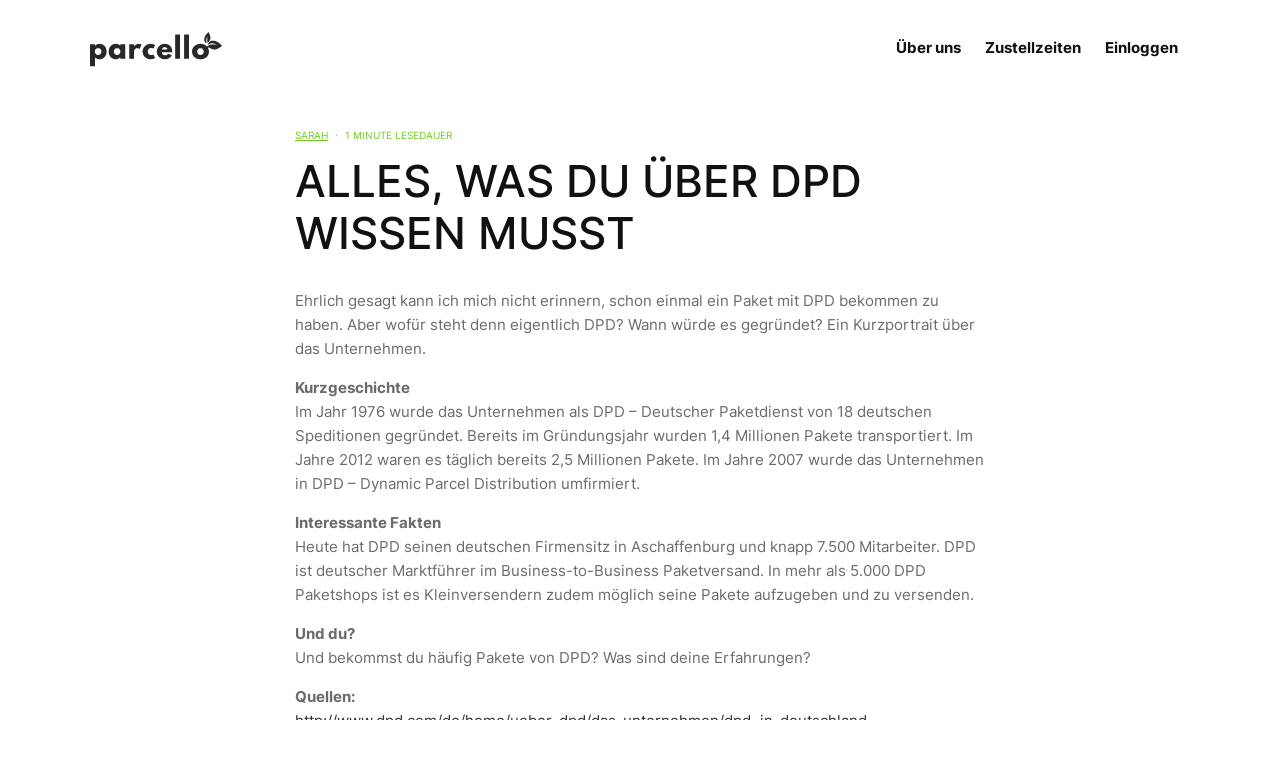

--- FILE ---
content_type: text/html; charset=UTF-8
request_url: https://www.parcello.org/blog/2015/11/10/alles-was-du-ueber-dpd-wissen-musst/
body_size: 18476
content:
<!DOCTYPE html><html lang="de" prefix="og: https://ogp.me/ns#"><head><meta charset="UTF-8"><meta name="viewport" content="width=device-width, initial-scale=1"><link rel="profile" href="https://gmpg.org/xfn/11"><meta name="theme-color" content="#7ba531"><link media="all" href="https://www.parcello.org/blog/wp-content/cache/autoptimize/css/autoptimize_591a8fcda6fac088c620387b6ba4decf.css" rel="stylesheet"><title>Alles, was du über DPD wissen musst - Parcello Sendungsverfolgung Blog</title><meta name="description" content="Ehrlich gesagt kann ich mich nicht erinnern, schon einmal ein Paket mit DPD bekommen zu haben. Aber wofür steht denn eigentlich DPD? Wann würde es gegründet?"/><meta name="robots" content="follow, index, max-snippet:-1, max-video-preview:-1, max-image-preview:large"/><link rel="canonical" href="https://www.parcello.org/blog/2015/11/10/alles-was-du-ueber-dpd-wissen-musst/" /><meta property="og:locale" content="de_DE" /><meta property="og:type" content="article" /><meta property="og:title" content="Alles, was du über DPD wissen musst - Parcello Sendungsverfolgung Blog" /><meta property="og:description" content="Ehrlich gesagt kann ich mich nicht erinnern, schon einmal ein Paket mit DPD bekommen zu haben. Aber wofür steht denn eigentlich DPD? Wann würde es gegründet?" /><meta property="og:url" content="https://www.parcello.org/blog/2015/11/10/alles-was-du-ueber-dpd-wissen-musst/" /><meta property="og:site_name" content="Parcello Sendungsverfolgung Blog" /><meta property="article:section" content="DPD" /><meta property="og:updated_time" content="2020-01-11T09:18:37+00:00" /><meta property="article:published_time" content="2015-11-10T11:13:19+00:00" /><meta property="article:modified_time" content="2020-01-11T09:18:37+00:00" /><meta name="twitter:card" content="summary_large_image" /><meta name="twitter:title" content="Alles, was du über DPD wissen musst - Parcello Sendungsverfolgung Blog" /><meta name="twitter:description" content="Ehrlich gesagt kann ich mich nicht erinnern, schon einmal ein Paket mit DPD bekommen zu haben. Aber wofür steht denn eigentlich DPD? Wann würde es gegründet?" /><meta name="twitter:label1" content="Verfasst von" /><meta name="twitter:data1" content="Sarah" /><meta name="twitter:label2" content="Zeit zum Lesen" /><meta name="twitter:data2" content="Weniger als eine Minute" /> <script type="application/ld+json" class="rank-math-schema">{"@context":"https://schema.org","@graph":[{"@type":["Person","Organization"],"@id":"https://www.parcello.org/blog/#person","name":"Parcello Sendungsverfolgung Blog"},{"@type":"WebSite","@id":"https://www.parcello.org/blog/#website","url":"https://www.parcello.org/blog","name":"Parcello Sendungsverfolgung Blog","publisher":{"@id":"https://www.parcello.org/blog/#person"},"inLanguage":"de"},{"@type":"WebPage","@id":"https://www.parcello.org/blog/2015/11/10/alles-was-du-ueber-dpd-wissen-musst/#webpage","url":"https://www.parcello.org/blog/2015/11/10/alles-was-du-ueber-dpd-wissen-musst/","name":"Alles, was du \u00fcber DPD wissen musst - Parcello Sendungsverfolgung Blog","datePublished":"2015-11-10T11:13:19+00:00","dateModified":"2020-01-11T09:18:37+00:00","isPartOf":{"@id":"https://www.parcello.org/blog/#website"},"inLanguage":"de"},{"@type":"Person","@id":"https://www.parcello.org/blog/2015/11/10/alles-was-du-ueber-dpd-wissen-musst/#author","name":"Sarah","image":{"@type":"ImageObject","@id":"https://secure.gravatar.com/avatar/b48261f8f085340aba48130fe69a877e?s=96&amp;d=mm&amp;r=g","url":"https://secure.gravatar.com/avatar/b48261f8f085340aba48130fe69a877e?s=96&amp;d=mm&amp;r=g","caption":"Sarah","inLanguage":"de"},"sameAs":["http://gerald"]},{"@type":"BlogPosting","headline":"Alles, was du \u00fcber DPD wissen musst - Parcello Sendungsverfolgung Blog","datePublished":"2015-11-10T11:13:19+00:00","dateModified":"2020-01-11T09:18:37+00:00","articleSection":"DPD, Paketzusteller","author":{"@id":"https://www.parcello.org/blog/2015/11/10/alles-was-du-ueber-dpd-wissen-musst/#author","name":"Sarah"},"publisher":{"@id":"https://www.parcello.org/blog/#person"},"description":"Ehrlich gesagt kann ich mich nicht erinnern, schon einmal ein Paket mit DPD bekommen zu haben. Aber wof\u00fcr steht denn eigentlich DPD? Wann w\u00fcrde es gegr\u00fcndet?","name":"Alles, was du \u00fcber DPD wissen musst - Parcello Sendungsverfolgung Blog","@id":"https://www.parcello.org/blog/2015/11/10/alles-was-du-ueber-dpd-wissen-musst/#richSnippet","isPartOf":{"@id":"https://www.parcello.org/blog/2015/11/10/alles-was-du-ueber-dpd-wissen-musst/#webpage"},"inLanguage":"de","mainEntityOfPage":{"@id":"https://www.parcello.org/blog/2015/11/10/alles-was-du-ueber-dpd-wissen-musst/#webpage"}}]}</script> <link rel="alternate" type="application/rss+xml" title="Parcello Sendungsverfolgung Blog &raquo; Feed" href="https://www.parcello.org/blog/feed/" /><link rel="alternate" type="application/rss+xml" title="Parcello Sendungsverfolgung Blog &raquo; Kommentar-Feed" href="https://www.parcello.org/blog/comments/feed/" /><style id='rank-math-toc-block-style-inline-css' type='text/css'>.wp-block-rank-math-toc-block nav ol{counter-reset:item}.wp-block-rank-math-toc-block nav ol li{display:block}.wp-block-rank-math-toc-block nav ol li:before{content:counters(item, ".") ". ";counter-increment:item}</style><style id='classic-theme-styles-inline-css' type='text/css'>/*! This file is auto-generated */
.wp-block-button__link{color:#fff;background-color:#32373c;border-radius:9999px;box-shadow:none;text-decoration:none;padding:calc(.667em + 2px) calc(1.333em + 2px);font-size:1.125em}.wp-block-file__button{background:#32373c;color:#fff;text-decoration:none}</style><style id='global-styles-inline-css' type='text/css'>body{--wp--preset--color--black: #000000;--wp--preset--color--cyan-bluish-gray: #abb8c3;--wp--preset--color--white: #ffffff;--wp--preset--color--pale-pink: #f78da7;--wp--preset--color--vivid-red: #cf2e2e;--wp--preset--color--luminous-vivid-orange: #ff6900;--wp--preset--color--luminous-vivid-amber: #fcb900;--wp--preset--color--light-green-cyan: #7bdcb5;--wp--preset--color--vivid-green-cyan: #00d084;--wp--preset--color--pale-cyan-blue: #8ed1fc;--wp--preset--color--vivid-cyan-blue: #0693e3;--wp--preset--color--vivid-purple: #9b51e0;--wp--preset--gradient--vivid-cyan-blue-to-vivid-purple: linear-gradient(135deg,rgba(6,147,227,1) 0%,rgb(155,81,224) 100%);--wp--preset--gradient--light-green-cyan-to-vivid-green-cyan: linear-gradient(135deg,rgb(122,220,180) 0%,rgb(0,208,130) 100%);--wp--preset--gradient--luminous-vivid-amber-to-luminous-vivid-orange: linear-gradient(135deg,rgba(252,185,0,1) 0%,rgba(255,105,0,1) 100%);--wp--preset--gradient--luminous-vivid-orange-to-vivid-red: linear-gradient(135deg,rgba(255,105,0,1) 0%,rgb(207,46,46) 100%);--wp--preset--gradient--very-light-gray-to-cyan-bluish-gray: linear-gradient(135deg,rgb(238,238,238) 0%,rgb(169,184,195) 100%);--wp--preset--gradient--cool-to-warm-spectrum: linear-gradient(135deg,rgb(74,234,220) 0%,rgb(151,120,209) 20%,rgb(207,42,186) 40%,rgb(238,44,130) 60%,rgb(251,105,98) 80%,rgb(254,248,76) 100%);--wp--preset--gradient--blush-light-purple: linear-gradient(135deg,rgb(255,206,236) 0%,rgb(152,150,240) 100%);--wp--preset--gradient--blush-bordeaux: linear-gradient(135deg,rgb(254,205,165) 0%,rgb(254,45,45) 50%,rgb(107,0,62) 100%);--wp--preset--gradient--luminous-dusk: linear-gradient(135deg,rgb(255,203,112) 0%,rgb(199,81,192) 50%,rgb(65,88,208) 100%);--wp--preset--gradient--pale-ocean: linear-gradient(135deg,rgb(255,245,203) 0%,rgb(182,227,212) 50%,rgb(51,167,181) 100%);--wp--preset--gradient--electric-grass: linear-gradient(135deg,rgb(202,248,128) 0%,rgb(113,206,126) 100%);--wp--preset--gradient--midnight: linear-gradient(135deg,rgb(2,3,129) 0%,rgb(40,116,252) 100%);--wp--preset--font-size--small: 13px;--wp--preset--font-size--medium: 20px;--wp--preset--font-size--large: 36px;--wp--preset--font-size--x-large: 42px;--wp--preset--spacing--20: 0.44rem;--wp--preset--spacing--30: 0.67rem;--wp--preset--spacing--40: 1rem;--wp--preset--spacing--50: 1.5rem;--wp--preset--spacing--60: 2.25rem;--wp--preset--spacing--70: 3.38rem;--wp--preset--spacing--80: 5.06rem;--wp--preset--shadow--natural: 6px 6px 9px rgba(0, 0, 0, 0.2);--wp--preset--shadow--deep: 12px 12px 50px rgba(0, 0, 0, 0.4);--wp--preset--shadow--sharp: 6px 6px 0px rgba(0, 0, 0, 0.2);--wp--preset--shadow--outlined: 6px 6px 0px -3px rgba(255, 255, 255, 1), 6px 6px rgba(0, 0, 0, 1);--wp--preset--shadow--crisp: 6px 6px 0px rgba(0, 0, 0, 1);}:where(.is-layout-flex){gap: 0.5em;}:where(.is-layout-grid){gap: 0.5em;}body .is-layout-flex{display: flex;}body .is-layout-flex{flex-wrap: wrap;align-items: center;}body .is-layout-flex > *{margin: 0;}body .is-layout-grid{display: grid;}body .is-layout-grid > *{margin: 0;}:where(.wp-block-columns.is-layout-flex){gap: 2em;}:where(.wp-block-columns.is-layout-grid){gap: 2em;}:where(.wp-block-post-template.is-layout-flex){gap: 1.25em;}:where(.wp-block-post-template.is-layout-grid){gap: 1.25em;}.has-black-color{color: var(--wp--preset--color--black) !important;}.has-cyan-bluish-gray-color{color: var(--wp--preset--color--cyan-bluish-gray) !important;}.has-white-color{color: var(--wp--preset--color--white) !important;}.has-pale-pink-color{color: var(--wp--preset--color--pale-pink) !important;}.has-vivid-red-color{color: var(--wp--preset--color--vivid-red) !important;}.has-luminous-vivid-orange-color{color: var(--wp--preset--color--luminous-vivid-orange) !important;}.has-luminous-vivid-amber-color{color: var(--wp--preset--color--luminous-vivid-amber) !important;}.has-light-green-cyan-color{color: var(--wp--preset--color--light-green-cyan) !important;}.has-vivid-green-cyan-color{color: var(--wp--preset--color--vivid-green-cyan) !important;}.has-pale-cyan-blue-color{color: var(--wp--preset--color--pale-cyan-blue) !important;}.has-vivid-cyan-blue-color{color: var(--wp--preset--color--vivid-cyan-blue) !important;}.has-vivid-purple-color{color: var(--wp--preset--color--vivid-purple) !important;}.has-black-background-color{background-color: var(--wp--preset--color--black) !important;}.has-cyan-bluish-gray-background-color{background-color: var(--wp--preset--color--cyan-bluish-gray) !important;}.has-white-background-color{background-color: var(--wp--preset--color--white) !important;}.has-pale-pink-background-color{background-color: var(--wp--preset--color--pale-pink) !important;}.has-vivid-red-background-color{background-color: var(--wp--preset--color--vivid-red) !important;}.has-luminous-vivid-orange-background-color{background-color: var(--wp--preset--color--luminous-vivid-orange) !important;}.has-luminous-vivid-amber-background-color{background-color: var(--wp--preset--color--luminous-vivid-amber) !important;}.has-light-green-cyan-background-color{background-color: var(--wp--preset--color--light-green-cyan) !important;}.has-vivid-green-cyan-background-color{background-color: var(--wp--preset--color--vivid-green-cyan) !important;}.has-pale-cyan-blue-background-color{background-color: var(--wp--preset--color--pale-cyan-blue) !important;}.has-vivid-cyan-blue-background-color{background-color: var(--wp--preset--color--vivid-cyan-blue) !important;}.has-vivid-purple-background-color{background-color: var(--wp--preset--color--vivid-purple) !important;}.has-black-border-color{border-color: var(--wp--preset--color--black) !important;}.has-cyan-bluish-gray-border-color{border-color: var(--wp--preset--color--cyan-bluish-gray) !important;}.has-white-border-color{border-color: var(--wp--preset--color--white) !important;}.has-pale-pink-border-color{border-color: var(--wp--preset--color--pale-pink) !important;}.has-vivid-red-border-color{border-color: var(--wp--preset--color--vivid-red) !important;}.has-luminous-vivid-orange-border-color{border-color: var(--wp--preset--color--luminous-vivid-orange) !important;}.has-luminous-vivid-amber-border-color{border-color: var(--wp--preset--color--luminous-vivid-amber) !important;}.has-light-green-cyan-border-color{border-color: var(--wp--preset--color--light-green-cyan) !important;}.has-vivid-green-cyan-border-color{border-color: var(--wp--preset--color--vivid-green-cyan) !important;}.has-pale-cyan-blue-border-color{border-color: var(--wp--preset--color--pale-cyan-blue) !important;}.has-vivid-cyan-blue-border-color{border-color: var(--wp--preset--color--vivid-cyan-blue) !important;}.has-vivid-purple-border-color{border-color: var(--wp--preset--color--vivid-purple) !important;}.has-vivid-cyan-blue-to-vivid-purple-gradient-background{background: var(--wp--preset--gradient--vivid-cyan-blue-to-vivid-purple) !important;}.has-light-green-cyan-to-vivid-green-cyan-gradient-background{background: var(--wp--preset--gradient--light-green-cyan-to-vivid-green-cyan) !important;}.has-luminous-vivid-amber-to-luminous-vivid-orange-gradient-background{background: var(--wp--preset--gradient--luminous-vivid-amber-to-luminous-vivid-orange) !important;}.has-luminous-vivid-orange-to-vivid-red-gradient-background{background: var(--wp--preset--gradient--luminous-vivid-orange-to-vivid-red) !important;}.has-very-light-gray-to-cyan-bluish-gray-gradient-background{background: var(--wp--preset--gradient--very-light-gray-to-cyan-bluish-gray) !important;}.has-cool-to-warm-spectrum-gradient-background{background: var(--wp--preset--gradient--cool-to-warm-spectrum) !important;}.has-blush-light-purple-gradient-background{background: var(--wp--preset--gradient--blush-light-purple) !important;}.has-blush-bordeaux-gradient-background{background: var(--wp--preset--gradient--blush-bordeaux) !important;}.has-luminous-dusk-gradient-background{background: var(--wp--preset--gradient--luminous-dusk) !important;}.has-pale-ocean-gradient-background{background: var(--wp--preset--gradient--pale-ocean) !important;}.has-electric-grass-gradient-background{background: var(--wp--preset--gradient--electric-grass) !important;}.has-midnight-gradient-background{background: var(--wp--preset--gradient--midnight) !important;}.has-small-font-size{font-size: var(--wp--preset--font-size--small) !important;}.has-medium-font-size{font-size: var(--wp--preset--font-size--medium) !important;}.has-large-font-size{font-size: var(--wp--preset--font-size--large) !important;}.has-x-large-font-size{font-size: var(--wp--preset--font-size--x-large) !important;}
.wp-block-navigation a:where(:not(.wp-element-button)){color: inherit;}
:where(.wp-block-post-template.is-layout-flex){gap: 1.25em;}:where(.wp-block-post-template.is-layout-grid){gap: 1.25em;}
:where(.wp-block-columns.is-layout-flex){gap: 2em;}:where(.wp-block-columns.is-layout-grid){gap: 2em;}
.wp-block-pullquote{font-size: 1.5em;line-height: 1.6;}</style><style id='zeen-style-inline-css' type='text/css'>.content-bg, .block-skin-5:not(.skin-inner), .block-skin-5.skin-inner > .tipi-row-inner-style, .article-layout-skin-1.title-cut-bl .hero-wrap .meta:before, .article-layout-skin-1.title-cut-bc .hero-wrap .meta:before, .article-layout-skin-1.title-cut-bl .hero-wrap .share-it:before, .article-layout-skin-1.title-cut-bc .hero-wrap .share-it:before, .standard-archive .page-header, .skin-dark .flickity-viewport, .zeen__var__options label { background: #ffffff;}a.zeen-pin-it{position: absolute}.background.mask {background-color: transparent}.side-author__wrap .mask a {display:inline-block;height:70px}.timed-pup,.modal-wrap {position:fixed;visibility:hidden}.to-top__fixed .to-top a{background-color:#000000; color: #fff}.site-inner { background-color: #fff; }.splitter svg g { fill: #fff; }.inline-post .block article .title { font-size: 20px;}.fontfam-1 { font-family: 'Inter',sans-serif!important;}input,input[type="number"],.body-f1, .quotes-f1 blockquote, .quotes-f1 q, .by-f1 .byline, .sub-f1 .subtitle, .wh-f1 .widget-title, .headings-f1 h1, .headings-f1 h2, .headings-f1 h3, .headings-f1 h4, .headings-f1 h5, .headings-f1 h6, .font-1, div.jvectormap-tip {font-family:'Inter',sans-serif;font-weight: 500;font-style: normal;}.fontfam-2 { font-family:'Inter',sans-serif!important; }input[type=submit], button, .tipi-button,.button,.wpcf7-submit,.button__back__home,.body-f2, .quotes-f2 blockquote, .quotes-f2 q, .by-f2 .byline, .sub-f2 .subtitle, .wh-f2 .widget-title, .headings-f2 h1, .headings-f2 h2, .headings-f2 h3, .headings-f2 h4, .headings-f2 h5, .headings-f2 h6, .font-2 {font-family:'Inter',sans-serif;font-weight: 400;font-style: normal;}.fontfam-3 { font-family:'Inter',sans-serif!important;}.body-f3, .quotes-f3 blockquote, .quotes-f3 q, .by-f3 .byline, .sub-f3 .subtitle, .wh-f3 .widget-title, .headings-f3 h1, .headings-f3 h2, .headings-f3 h3, .headings-f3 h4, .headings-f3 h5, .headings-f3 h6, .font-3 {font-family:'Inter',sans-serif;font-style: normal;font-weight: 400;}.tipi-row, .tipi-builder-on .contents-wrap > p { max-width: 1200px ; }.slider-columns--3 article { width: 350px }.slider-columns--2 article { width: 540px }.slider-columns--4 article { width: 255px }.single .site-content .tipi-row { max-width: 1200px ; }.single-product .site-content .tipi-row { max-width: 1200px ; }.date--secondary { color: #f8d92f; }.date--main { color: #f8d92f; }.global-accent-border { border-color: #7ba531; }.trending-accent-border { border-color: #f7d40e; }.trending-accent-bg { border-color: #f7d40e; }.wpcf7-submit, .tipi-button.block-loader { background: #18181e; }.wpcf7-submit:hover, .tipi-button.block-loader:hover { background: #111; }.tipi-button.block-loader { color: #fff!important; }.wpcf7-submit { background: #18181e; }.wpcf7-submit:hover { background: #111; }.global-accent-bg, .icon-base-2:hover .icon-bg, #progress { background-color: #7ba531; }.global-accent-text, .mm-submenu-2 .mm-51 .menu-wrap > .sub-menu > li > a { color: #7ba531; }body { color:#6b6b6b;}.excerpt { color:#a5a5a5;}.mode--alt--b .excerpt, .block-skin-2 .excerpt, .block-skin-2 .preview-classic .custom-button__fill-2 { color:#888!important;}.read-more-wrap { color:#767676;}.logo-fallback a { color:#000!important;}.site-mob-header .logo-fallback a { color:#000!important;}blockquote:not(.comment-excerpt) { color:#111;}.mode--alt--b blockquote:not(.comment-excerpt), .mode--alt--b .block-skin-0.block-wrap-quote .block-wrap-quote blockquote:not(.comment-excerpt), .mode--alt--b .block-skin-0.block-wrap-quote .block-wrap-quote blockquote:not(.comment-excerpt) span { color:#fff!important;}.byline, .byline a { color:#6fce21;}.mode--alt--b .block-wrap-classic .byline, .mode--alt--b .block-wrap-classic .byline a, .mode--alt--b .block-wrap-thumbnail .byline, .mode--alt--b .block-wrap-thumbnail .byline a, .block-skin-2 .byline a, .block-skin-2 .byline { color:#888;}.preview-classic .meta .title, .preview-thumbnail .meta .title,.preview-56 .meta .title{ color:#111;}h1, h2, h3, h4, h5, h6, .block-title { color:#111;}.sidebar-widget  .widget-title { color:#ffffff!important;}.link-color-wrap a, .woocommerce-Tabs-panel--description a { color: #333; }.mode--alt--b .link-color-wrap a, .mode--alt--b .woocommerce-Tabs-panel--description a { color: #888; }.copyright, .site-footer .bg-area-inner .copyright a { color: #5e841a; }.link-color-wrap a:hover { color: #000; }.mode--alt--b .link-color-wrap a:hover { color: #555; }body{line-height:1.66}input[type=submit], button, .tipi-button,.button,.wpcf7-submit,.button__back__home{letter-spacing:0.03em}.sub-menu a:not(.tipi-button){letter-spacing:0.1em}.widget-title{letter-spacing:0.15em}html, body{font-size:15px}.byline{font-size:12px}input[type=submit], button, .tipi-button,.button,.wpcf7-submit,.button__back__home{font-size:11px}.excerpt{font-size:15px}.logo-fallback, .secondary-wrap .logo-fallback a{font-size:22px}.logo span{font-size:12px}.breadcrumbs{font-size:10px}.hero-meta.tipi-s-typo .title{font-size:20px}.hero-meta.tipi-s-typo .subtitle{font-size:15px}.hero-meta.tipi-m-typo .title{font-size:20px}.hero-meta.tipi-m-typo .subtitle{font-size:15px}.hero-meta.tipi-xl-typo .title{font-size:20px}.hero-meta.tipi-xl-typo .subtitle{font-size:15px}.block-html-content h1, .single-content .entry-content h1{font-size:20px}.block-html-content h2, .single-content .entry-content h2{font-size:20px}.block-html-content h3, .single-content .entry-content h3{font-size:20px}.block-html-content h4, .single-content .entry-content h4{font-size:20px}.block-html-content h5, .single-content .entry-content h5{font-size:18px}.footer-block-links{font-size:8px}blockquote, q{font-size:20px}.site-footer .copyright{font-size:12px}.footer-navigation{font-size:12px}.site-footer .menu-icons{font-size:12px}.block-title, .page-title{font-size:24px}.block-subtitle{font-size:18px}.block-col-self .preview-2 .title{font-size:22px}.block-wrap-classic .tipi-m-typo .title-wrap .title{font-size:22px}.tipi-s-typo .title, .ppl-s-3 .tipi-s-typo .title, .zeen-col--wide .ppl-s-3 .tipi-s-typo .title, .preview-1 .title, .preview-21:not(.tipi-xs-typo) .title{font-size:22px}.tipi-xs-typo .title, .tipi-basket-wrap .basket-item .title{font-size:15px}.meta .read-more-wrap{font-size:11px}.widget-title{font-size:12px}.split-1:not(.preview-thumbnail) .mask{-webkit-flex: 0 0 calc( 34% - 15px);
					-ms-flex: 0 0 calc( 34% - 15px);
					flex: 0 0 calc( 34% - 15px);
					width: calc( 34% - 15px);}.preview-thumbnail .mask{-webkit-flex: 0 0 65px;
					-ms-flex: 0 0 65px;
					flex: 0 0 65px;
					width: 65px;}.footer-lower-area{padding-top:40px}.footer-lower-area{padding-bottom:40px}.footer-upper-area{padding-bottom:40px}.footer-upper-area{padding-top:40px}.footer-widget-wrap{padding-bottom:40px}.footer-widget-wrap{padding-top:40px}.tipi-button-cta-header{font-size:12px}.block-wrap-grid .tipi-xl-typo .title{font-size:22px}.block-wrap-grid .tipi-l-typo .title{font-size:22px}.block-wrap-grid .tipi-m-typo .title-wrap .title, .block-94 .block-piece-2 .tipi-xs-12 .title-wrap .title, .zeen-col--wide .block-wrap-grid:not(.block-wrap-81):not(.block-wrap-82) .tipi-m-typo .title-wrap .title, .zeen-col--wide .block-wrap-grid .tipi-l-typo .title, .zeen-col--wide .block-wrap-grid .tipi-xl-typo .title{font-size:22px}.block-wrap-grid .tipi-s-typo .title-wrap .title, .block-92 .block-piece-2 article .title-wrap .title, .block-94 .block-piece-2 .tipi-xs-6 .title-wrap .title{font-size:18px!important}.block-wrap-grid .tipi-s-typo .title-wrap .subtitle, .block-92 .block-piece-2 article .title-wrap .subtitle, .block-94 .block-piece-2 .tipi-xs-6 .title-wrap .subtitle{font-size:18px}.block-wrap-grid .tipi-m-typo .title-wrap .subtitle, .block-wrap-grid .tipi-l-typo .title-wrap .subtitle, .block-wrap-grid .tipi-xl-typo .title-wrap .subtitle, .block-94 .block-piece-2 .tipi-xs-12 .title-wrap .subtitle, .zeen-col--wide .block-wrap-grid:not(.block-wrap-81):not(.block-wrap-82) .tipi-m-typo .title-wrap .subtitle{font-size:20px}.preview-grid .read-more-wrap{font-size:11px}.tipi-button.block-loader, .wpcf7-submit, .mc4wp-form-fields button { font-weight: 700;}.footer-lower-area, .footer-lower-area .menu-item, .footer-lower-area .menu-icon span {font-weight: 700;}input[type=submit], button, .tipi-button,.button,.wpcf7-submit,.button__back__home{ text-transform: uppercase; }.entry-title{ text-transform: uppercase; }.logo-fallback{ text-transform: none; }.block-wrap-slider .title-wrap .title{ text-transform: uppercase; }.block-wrap-grid .title-wrap .title, .tile-design-4 .meta .title-wrap .title{ text-transform: uppercase; }.block-wrap-classic .title-wrap .title{ text-transform: uppercase; }.block-title{ text-transform: uppercase; }.meta .excerpt .read-more{ text-transform: uppercase; }.preview-grid .read-more{ text-transform: uppercase; }.block-subtitle{ text-transform: none; }.byline{ text-transform: uppercase; }.widget-title{ text-transform: uppercase; }.main-navigation .menu-item, .main-navigation .menu-icon .menu-icon--text{ text-transform: uppercase; }.secondary-navigation, .secondary-wrap .menu-icon .menu-icon--text{ text-transform: uppercase; }.footer-lower-area .menu-item, .footer-lower-area .menu-icon span{ text-transform: uppercase; }.sub-menu a:not(.tipi-button){ text-transform: none; }.site-mob-header .menu-item, .site-mob-header .menu-icon span{ text-transform: uppercase; }.single-content .entry-content h1, .single-content .entry-content h2, .single-content .entry-content h3, .single-content .entry-content h4, .single-content .entry-content h5, .single-content .entry-content h6, .meta__full h1, .meta__full h2, .meta__full h3, .meta__full h4, .meta__full h5, .bbp__thread__title{ text-transform: uppercase; }.mm-submenu-2 .mm-11 .menu-wrap > *, .mm-submenu-2 .mm-31 .menu-wrap > *, .mm-submenu-2 .mm-21 .menu-wrap > *, .mm-submenu-2 .mm-51 .menu-wrap > *  { border-top: 3px solid transparent; }.separation-border { margin-bottom: 45px; }.load-more-wrap-1 { padding-top: 45px; }.block-wrap-classic .inf-spacer + .block:not(.block-62) { margin-top: 45px; }.separation-border-v { background: #eee;}.separation-border-v { height: calc( 100% -  45px - 1px); }@media only screen and (max-width: 480px) {.separation-border { margin-bottom: 30px;}}.grid-spacing { border-top-width: 10px; }.sidebar-wrap .sidebar { padding-right: 0px; padding-left: 0px; padding-top:0px; padding-bottom:0px; }.sidebar-left .sidebar-wrap .sidebar { padding-right: 0px; padding-left: 0px; }@media only screen and (min-width: 481px) {.block-wrap-grid .block-title-area, .block-wrap-98 .block-piece-2 article:last-child { margin-bottom: -10px; }.block-wrap-92 .tipi-row-inner-box { margin-top: -10px; }.block-wrap-grid .only-filters { top: 10px; }.grid-spacing { border-right-width: 10px; }.block-fs {padding:10px;}.block-wrap-grid:not(.block-wrap-81) .block { width: calc( 100% + 10px ); }}@media only screen and (max-width: 859px) {.mobile__design--side .mask {
		width: calc( 34% - 15px);
	}}@media only screen and (min-width: 860px) {input[type=submit], button, .tipi-button,.button,.wpcf7-submit,.button__back__home{letter-spacing:0.09em}.hero-meta.tipi-s-typo .title{font-size:30px}.hero-meta.tipi-s-typo .subtitle{font-size:18px}.hero-meta.tipi-m-typo .title{font-size:30px}.hero-meta.tipi-m-typo .subtitle{font-size:18px}.hero-meta.tipi-xl-typo .title{font-size:30px}.hero-meta.tipi-xl-typo .subtitle{font-size:18px}.block-html-content h1, .single-content .entry-content h1{font-size:30px}.block-html-content h2, .single-content .entry-content h2{font-size:30px}.block-html-content h3, .single-content .entry-content h3{font-size:24px}.block-html-content h4, .single-content .entry-content h4{font-size:24px}blockquote, q{font-size:25px}.main-navigation, .main-navigation .menu-icon--text{font-size:12px}.sub-menu a:not(.tipi-button){font-size:12px}.main-navigation .menu-icon, .main-navigation .trending-icon-solo{font-size:12px}.secondary-wrap-v .standard-drop>a,.secondary-wrap, .secondary-wrap a, .secondary-wrap .menu-icon--text{font-size:11px}.secondary-wrap .menu-icon, .secondary-wrap .menu-icon a, .secondary-wrap .trending-icon-solo{font-size:13px}.block-wrap-grid .tipi-xl-typo .title{font-size:30px}.block-wrap-grid .tipi-l-typo .title{font-size:30px}.layout-side-info .details{width:130px;float:left}.title-contrast .hero-wrap { height: calc( 100vh - 110px ); }.tipi-s-typo .title, .ppl-s-3 .tipi-s-typo .title, .zeen-col--wide .ppl-s-3 .tipi-s-typo .title, .preview-1 .title, .preview-21:not(.tipi-xs-typo) .title  { line-height: 1.3333;}.zeen-col--narrow .block-wrap-classic .tipi-m-typo .title-wrap .title { font-size: 18px; }.secondary-wrap-v { width: 80px; }.header-width-2 .header-side-padding, .tipi-builder-on .tipi-fs, .standard-archive, .header-width-2 .drop-it .block-wrap, .header-width-2 .trending-inline-drop .trending-inline-title { padding-left: 80px; padding-right:80px; }}@media only screen and (min-width: 1240px) {.hero-l .single-content {padding-top: 45px}.align-fs .contents-wrap .video-wrap, .align-fs-center .aligncenter.size-full, .align-fs-center .wp-caption.aligncenter .size-full, .align-fs-center .tiled-gallery, .align-fs .alignwide { width: 1140px; }.align-fs .contents-wrap .video-wrap { height: 641px; }.has-bg .align-fs .contents-wrap .video-wrap, .has-bg .align-fs .alignwide, .has-bg .align-fs-center .aligncenter.size-full, .has-bg .align-fs-center .wp-caption.aligncenter .size-full, .has-bg .align-fs-center .tiled-gallery { width: 1200px; }.has-bg .align-fs .contents-wrap .video-wrap { height: 675px; }.byline{font-size:10px}.logo-fallback, .secondary-wrap .logo-fallback a{font-size:30px}.hero-meta.tipi-s-typo .title{font-size:26px}.hero-meta.tipi-m-typo .title{font-size:44px}.hero-meta.tipi-xl-typo .title{font-size:50px}.block-html-content h1, .single-content .entry-content h1{font-size:26px}.block-html-content h2, .single-content .entry-content h2{font-size:20px}.block-html-content h3, .single-content .entry-content h3{font-size:20px}.block-html-content h4, .single-content .entry-content h4{font-size:20px}.main-navigation, .main-navigation .menu-icon--text{font-size:14px}.block-title, .page-title{font-size:21px}.block-subtitle{font-size:20px}.block-col-self .preview-2 .title{font-size:36px}.block-wrap-classic .tipi-m-typo .title-wrap .title{font-size:24px}.tipi-s-typo .title, .ppl-s-3 .tipi-s-typo .title, .zeen-col--wide .ppl-s-3 .tipi-s-typo .title, .preview-1 .title, .preview-21:not(.tipi-xs-typo) .title{font-size:15px}.tipi-xs-typo .title, .tipi-basket-wrap .basket-item .title{font-size:12px}.split-1:not(.preview-thumbnail) .mask{-webkit-flex: 0 0 calc( 33% - 15px);
					-ms-flex: 0 0 calc( 33% - 15px);
					flex: 0 0 calc( 33% - 15px);
					width: calc( 33% - 15px);}.footer-lower-area{padding-top:30px}.footer-lower-area{padding-bottom:30px}.footer-upper-area{padding-bottom:50px}.footer-upper-area{padding-top:50px}.footer-widget-wrap{padding-bottom:60px}.footer-widget-wrap{padding-top:50px}.block-wrap-grid .tipi-xl-typo .title{font-size:20px}.block-wrap-grid .tipi-l-typo .title{font-size:20px}.block-wrap-grid .tipi-m-typo .title-wrap .title, .block-94 .block-piece-2 .tipi-xs-12 .title-wrap .title, .zeen-col--wide .block-wrap-grid:not(.block-wrap-81):not(.block-wrap-82) .tipi-m-typo .title-wrap .title, .zeen-col--wide .block-wrap-grid .tipi-l-typo .title, .zeen-col--wide .block-wrap-grid .tipi-xl-typo .title{font-size:20px}.block-wrap-grid .tipi-s-typo .title-wrap .title, .block-92 .block-piece-2 article .title-wrap .title, .block-94 .block-piece-2 .tipi-xs-6 .title-wrap .title{font-size:16px!important}}.main-menu-bar-color-1 .current-menu-item > a, .main-menu-bar-color-1 .menu-main-menu > .dropper.active:not(.current-menu-item) > a { background-color: #ffffff;}.site-header a { color: #ffffff; }.site-skin-3.content-subscribe, .site-skin-3.content-subscribe .subtitle, .site-skin-3.content-subscribe input, .site-skin-3.content-subscribe h2 { color: #fff; } .site-skin-3.content-subscribe input[type="email"] { border-color: #fff; }.mob-menu-wrap a { color: #f8f8f8; }.mob-menu-wrap .mobile-navigation .mobile-search-wrap .search { border-color: #f8f8f8; }.content-area .zeen-widget { padding:30px 30px 30px; }.grid-meta-bg .mask:before { content: ""; background-image: linear-gradient(to top, rgba(0,25,2,0.39) 0%, rgba(0,0,0,0) 100%); }.grid-image-1 .mask-overlay { background-color: #1a1d1e ; }.with-fi.preview-grid,.with-fi.preview-grid .byline,.with-fi.preview-grid .subtitle, .with-fi.preview-grid a { color: #fff; }.preview-grid .mask-overlay { opacity: 0.1 ; }@media (pointer: fine) {}.slider-image-1 .mask-overlay { background-color: #1a1d1e ; }.with-fi.preview-slider-overlay,.with-fi.preview-slider-overlay .byline,.with-fi.preview-slider-overlay .subtitle, .with-fi.preview-slider-overlay a { color: #fff; }.preview-slider-overlay .mask-overlay { opacity: 0.2 ; }@media (pointer: fine) {.preview-slider-overlay:hover .mask-overlay { opacity: 0.6 ; }}.site-footer .footer-widget-bg-area, .site-footer .footer-widget-bg-area .woo-product-rating span, .site-footer .footer-widget-bg-area .stack-design-3 .meta { background-color: #ffffff; }.site-footer .footer-widget-bg-area .widget_search form, .site-footer .footer-widget-bg-area .widget_product_search form, .site-footer .footer-widget-bg-area .latl-input-wrap input { border-color: #eeeeee; }.site-footer .footer-widget-bg-area .zeen-checkbox label .zeen-i { background: #eeeeee; }.site-footer .footer-widget-bg-area .background { background-image: none; opacity: 1; }.site-footer .footer-widget-bg-area .block-skin-0 .tipi-arrow { color:#212121; border-color:#212121; }.site-footer .footer-widget-bg-area .block-skin-0 .tipi-arrow i:after{ background:#212121; }.site-footer .footer-widget-bg-area,.site-footer .footer-widget-bg-area .byline,.site-footer .footer-widget-bg-area a,.site-footer .footer-widget-bg-area .widget_search form *,.site-footer .footer-widget-bg-area h3,.site-footer .footer-widget-bg-area .widget-title { color:#212121; }.site-footer .footer-widget-bg-area .tipi-spin.tipi-row-inner-style:before { border-color:#212121; }.sidebar-wrap .bg-area, .sidebar-wrap .bg-area .woo-product-rating span, .sidebar-wrap .bg-area .stack-design-3 .meta { background-color: #8eb63f; }.sidebar-wrap .bg-area .widget_search form, .sidebar-wrap .bg-area .widget_product_search form, .sidebar-wrap .bg-area .latl-input-wrap input { border-color: #7da52e; }.sidebar-wrap .bg-area .zeen-checkbox label .zeen-i { background: #7da52e; }.article-layout-skin-1 .user-page-box, .skin-light .user-page-box { background: #8eb63f; }.sidebar-wrap .bg-area .background { background-image: none; opacity: 1; }.site-skin-3 .sidebar:not(.sidebar-own-bg) { color: #fff; }.sidebar-wrap .bg-area .load-more-wrap .tipi-arrow { border-color:#fff; color:#fff; }.sidebar-wrap .bg-area .load-more-wrap .tipi-arrow i:after { background:#fff; }.sidebar-wrap .bg-area,.sidebar-wrap .bg-area .byline,.sidebar-wrap .bg-area a,.sidebar-wrap .bg-area .widget_search form *,.sidebar-wrap .bg-area h3,.sidebar-wrap .bg-area .widget-title { color:#fff; }.sidebar-wrap .bg-area .tipi-spin.tipi-row-inner-style:before { border-color:#fff; }.site-mob-header .bg-area, .site-mob-header .bg-area .woo-product-rating span, .site-mob-header .bg-area .stack-design-3 .meta { background-color: #ffffff; }.site-mob-header .bg-area .background { background-image: none; opacity: 1; }.site-mob-header .bg-area .tipi-i-menu-mob, .site-mob-menu-a-4.mob-open .tipi-i-menu-mob:before, .site-mob-menu-a-4.mob-open .tipi-i-menu-mob:after { background:#000000; }.site-mob-header .bg-area,.site-mob-header .bg-area .byline,.site-mob-header .bg-area a,.site-mob-header .bg-area .widget_search form *,.site-mob-header .bg-area h3,.site-mob-header .bg-area .widget-title { color:#000000; }.site-mob-header .bg-area .tipi-spin.tipi-row-inner-style:before { border-color:#000000; }.mob-menu-wrap .bg-area, .mob-menu-wrap .bg-area .woo-product-rating span, .mob-menu-wrap .bg-area .stack-design-3 .meta { background-color: #3d3d3d; }.mob-menu-wrap .bg-area .background { background-image: none; opacity: 1; }.mob-menu-wrap .bg-area,.mob-menu-wrap .bg-area .byline,.mob-menu-wrap .bg-area a,.mob-menu-wrap .bg-area .widget_search form *,.mob-menu-wrap .bg-area h3,.mob-menu-wrap .bg-area .widget-title { color:#f8f8f8; }.mob-menu-wrap .bg-area .tipi-spin.tipi-row-inner-style:before { border-color:#f8f8f8; }.main-navigation, .main-navigation .menu-icon--text { color: #ffffff; }.main-navigation .horizontal-menu>li>a { padding-left: 12px; padding-right: 12px; }.main-navigation-border { border-bottom:3px #0a0a0a solid ; }.main-navigation-border .drop-search { border-top:3px #0a0a0a solid ; }#progress {bottom: 0;height: 3px; }.sticky-menu-2:not(.active) #progress  { bottom: -3px;  }#progress { background-color: #7ba531; }.main-navigation-border { border-top: 1px #eee solid ; }.site-mob-header .menu-icon { font-size: 13px; }.secondary-wrap-v .standard-drop>a,.secondary-wrap, .secondary-wrap a, .secondary-wrap .menu-icon--text { color: #fff; }.secondary-wrap .menu-secondary > li > a, .secondary-icons li > a { padding-left: 7px; padding-right: 7px; }.mc4wp-form-fields input[type=submit], .mc4wp-form-fields button, #subscribe-submit input[type=submit], .subscribe-wrap input[type=submit] {color: #fff;background-color: #7ba531;}.site-mob-header:not(.site-mob-header-11) .header-padding .logo-main-wrap, .site-mob-header:not(.site-mob-header-11) .header-padding .icons-wrap a, .site-mob-header-11 .header-padding {
		padding-top: 17px;
		padding-bottom: 17px;
	}.site-header .header-padding {
		padding-top:30px;
		padding-bottom:30px;
	}@media only screen and (min-width: 860px){.tipi-m-0 {display: none}}</style><link rel='stylesheet' id='zeen-fonts-css' href='https://www.parcello.org/blog/wp-content/cache/autoptimize/css/autoptimize_single_1c8e4f6ff51773c761b0c76437438b33.css?ver=1720285693' type='text/css' media='all' /> <script defer type="text/javascript" src="https://www.parcello.org/blog/wp-includes/js/jquery/jquery.min.js?ver=3.7.1" id="jquery-core-js"></script> <script defer type="text/javascript" src="https://www.parcello.org/blog/wp-includes/js/jquery/jquery-migrate.min.js?ver=3.4.1" id="jquery-migrate-js"></script> <script defer id="login-with-ajax-js-extra" src="[data-uri]"></script> <script defer type="text/javascript" src="https://www.parcello.org/blog/wp-content/cache/autoptimize/js/autoptimize_single_8c24d84c09f3bb5b47bff8144c4fd7a6.js?ver=4.3" id="login-with-ajax-js"></script> <script defer type="text/javascript" src="https://www.parcello.org/blog/wp-content/plugins/login-with-ajax/ajaxify/ajaxify.min.js?ver=4.3" id="login-with-ajax-ajaxify-js"></script> <link rel="https://api.w.org/" href="https://www.parcello.org/blog/wp-json/" /><link rel="alternate" type="application/json" href="https://www.parcello.org/blog/wp-json/wp/v2/posts/960" /><link rel="EditURI" type="application/rsd+xml" title="RSD" href="https://www.parcello.org/blog/xmlrpc.php?rsd" /><meta name="generator" content="WordPress 6.5.7" /><link rel='shortlink' href='https://www.parcello.org/blog/?p=960' /><link rel="alternate" type="application/json+oembed" href="https://www.parcello.org/blog/wp-json/oembed/1.0/embed?url=https%3A%2F%2Fwww.parcello.org%2Fblog%2F2015%2F11%2F10%2Falles-was-du-ueber-dpd-wissen-musst%2F" /><link rel="alternate" type="text/xml+oembed" href="https://www.parcello.org/blog/wp-json/oembed/1.0/embed?url=https%3A%2F%2Fwww.parcello.org%2Fblog%2F2015%2F11%2F10%2Falles-was-du-ueber-dpd-wissen-musst%2F&#038;format=xml" /><link rel="preload" type="font/woff2" as="font" href="https://www.parcello.org/blog/wp-content/themes/zeen/assets/css/tipi/tipi.woff2?9oa0lg" crossorigin="anonymous"><style type="text/css" id="wp-custom-css">.inf-load-more-wrap {
	display: none;
}

.zeen-widget li {
    margin: 6px 0;
    font-size: 17px;
	letter-spacing: -0.2px;
	color: #161c2d;
}

.single-content a {
	text-decoration: underline;
}

.sub-menu a:not(.tipi-button) {
    font-weight: 600;
}

.standard-archive .content-bg {
    padding-bottom: 90px;
}

.mob-menu-wrap .vertical-menu li {
    margin-bottom: 15px;
    font-weight: 500;
}

.sub-menu a:not(.tipi-button) {
    font-weight: 500;
    font-size: 18px;
}

.mob-menu-wrap .vertical-menu {
    font-size: 26px;
}

hr {
    background: #d4d4d4;
}

.block-title-wrap-style .block-title:after, .block-title-wrap-style .block-title:before {
    border-top: 0px #eee solid;
}

#menu-main-menu a {
    color: #111 !important;
}

#menu-main-menu .trending-inline {
	display: none;
}

.main-navigation .menu-item {
	text-transform: inherit;
	font-weight: 600;
	font-size: 15px;
}

.logo-img img {
	width: 135px;
}

.widget-title {
    text-transform: none;
    color: #737373;
    font-weight: 400 !important;
    letter-spacing: 0px !important;
}

.page-header.block-title-l .tipi-row-inner-style {
    padding-top: 90px;
	padding-bottom: 60px;
}

@media (min-width: 768px) {
.footer-widget-bg-area-inner {
    border-bottom: solid 1px #e6e6e6;
}
	
	}</style> <script defer src="https://cdns.yieldscale.com/parcello.org/parcello.js"></script> </head><body class="post-template-default single single-post postid-960 single-format-standard headings-f1 body-f2 sub-f1 quotes-f1 by-f2 wh-f2 widget-title-c ipl-separated menu-no-color-hover mob-fi-tall excerpt-mob-off classic-lt-41 skin-light mm-ani-3 site-mob-menu-a-1 site-mob-menu-1 mm-submenu-1 main-menu-logo-1 body-header-style-72 body-header-style-70s body-header-style-70s-w-sb body-hero-m byline-font-2"><div id="page" class="site"><div id="mob-line" class="tipi-m-0"></div><header id="mobhead" class="site-header-block site-mob-header tipi-m-0 site-mob-header-2 site-mob-menu-1 sticky-menu-mob sticky-menu-1 sticky-top site-skin-3 site-img-1"><div class="bg-area stickyable header-padding tipi-row tipi-vertical-c"><div class="logo-main-wrap logo-mob-wrap tipi-vertical-c"><div class="logo logo-mobile"><a href="https://www.parcello.org" data-pin-nopin="true"><span class="logo-img"><img src="https://www.parcello.org/blog/wp-content/uploads/2020/12/parcello-logo-dark.svg" alt="" srcset="https://www.parcello.org/blog/wp-content/uploads/2020/12/parcello-logo-dark.svg 2x"></span></a></div></div><ul class="menu-right icons-wrap tipi-vertical-c"><li class="menu-icon menu-icon-style-1 menu-icon-search"><a href="#" class="tipi-i-search modal-tr tipi-tip tipi-tip-move" data-title="Suche" data-type="search"></a></li><li class="menu-icon menu-icon-mobile-slide"><a href="#" class="mob-tr-open" data-target="slide-menu"><i class="tipi-i-menu-mob" aria-hidden="true"></i></a></li></ul><div class="background mask"></div></div></header><div class="site-inner"><header id="masthead" class="site-header-block site-header clearfix site-header-72 header-width-2 header-skin-1 site-img-1 mm-ani-3 mm-skin-3 main-menu-skin-1 main-menu-width-3 main-menu-bar-color-2 sticky-menu-dt sticky-menu-1 sticky-top logo-only-when-stuck main-menu-inline" data-pt-diff="0" data-pb-diff="0"><div class="bg-area"><div class="logo-main-wrap clearfix header-side-padding"><nav class="main-navigation main-navigation-4 tipi-flex tipi-flex-eq-height tipi-xs-0"><div class="logo-l-padding tipi-vertical-c header-padding"><div class="logo logo-main"><a href="https://www.parcello.org" data-pin-nopin="true"><span class="logo-img"><img src="https://www.parcello.org/blog/wp-content/uploads/2020/12/parcello-logo-dark.svg" alt=""></span></a></div></div><ul id="menu-main-menu" class="menu-main-menu horizontal-menu tipi-flex-eq-height font-2 menu-icons tipi-flex-r"><li id="menu-item-4431" class="menu-item menu-item-type-custom menu-item-object-custom menu-item-has-children dropper standard-drop menu-item-4431"><a href="#">Über uns</a><div class="menu mm-1" data-mm="1"><div class="menu-wrap menu-wrap-minus-10"><ul class="sub-menu"><li id="menu-item-4432" class="menu-item menu-item-type-custom menu-item-object-custom dropper drop-it menu-item-4432"><a href="https://www.parcello.org/how">Wie parcello funktioniert</a></li><li id="menu-item-4433" class="menu-item menu-item-type-custom menu-item-object-custom dropper drop-it menu-item-4433"><a href="https://www.parcello.org/about">Unsere Story</a></li><li id="menu-item-4435" class="menu-item menu-item-type-custom menu-item-object-custom dropper drop-it menu-item-4435"><a href="https://www.parcello.org/download">App herunterladen</a></li><li id="menu-item-4434" class="menu-item menu-item-type-custom menu-item-object-custom dropper drop-it menu-item-4434"><a href="https://blog.parcello.org/">Blog</a></li></ul></div></div></li><li id="menu-item-4072" class="menu-item menu-item-type-custom menu-item-object-custom dropper drop-it mm-art mm-wrap-2 mm-wrap menu-item-4072"><a href="https://www.parcello.org/deliverytimes">Zustellzeiten</a></li><li id="menu-item-4227" class="menu-item menu-item-type-custom menu-item-object-custom dropper drop-it mm-art mm-wrap-2 mm-wrap menu-item-4227"><a href="https://www.parcello.org/login">Einloggen</a></li><li class="trending-inline dropper drop-it mm-art mm-wrap"><a href="#" id="trending-secondary" class="main-title-wrap"><i class="tipi-i-trend-2 tipi-trending-icon"></i><span class="trending-text">Buzzing</span></a><div class="trending-inline-drop menu tipi-row"><div class="trending-inline-title clearfix"><div class="trending-op-title">Beliebt</div></div><div class="trending-inline-wrap"><div class="block-wrap tipi-doc-info clearfix">To display trending posts, please ensure the Jetpack plugin is installed and that the Stats module of Jetpack is active. Refer to the theme documentation for help.</div></div></div></li></ul></nav></div> <span id="progress" class=" no-ipl"></span><div class="background mask"></div></div></header><div id="header-line"></div><div id="content" class="site-content clearfix"><div id="primary" class="content-area"><div class="post-wrap clearfix article-layout-skin-1 title-beneath hero-m sidebar-off align-pull align-fade-up align-fs align-fs-center hero-fi-off post-960 post type-post status-publish format-standard hentry category-dpd category-paketzusteller"><div class="single-content contents-wrap tipi-row content-bg clearfix article-layout-36 no-fi-wrap"><div class="tipi-cols clearfix sticky--wrap"><main class="site-main tipi-xs-12 main-block-wrap block-wrap tipi-col clearfix tipi-l-8"><article><div class="meta-wrap hero-meta tipi-m-typo elements-design-1 clearfix"><div class="meta meta-no-sub"><div class="byline byline-2"><span class="byline-part author"><a class="url fn n" href="https://www.parcello.org/blog/author/sarah/">Sarah</a></span><span class="byline-part separator separator-readtime">&middot;</span><span class="byline-part read-time">1 Minute Lesedauer</span></div><div class="title-wrap"><h1 class="entry-title title flipboard-title">Alles, was du über DPD wissen musst</h1></div></div></div><div class="entry-content-wrap clearfix"><div class="entry-content body-color clearfix link-color-wrap"><p>Ehrlich gesagt kann ich mich nicht erinnern, schon einmal ein Paket mit DPD bekommen zu haben. Aber wofür steht denn eigentlich DPD? Wann würde es gegründet? Ein Kurzportrait über das Unternehmen.</p><p><strong>Kurzgeschichte</strong><br /> Im Jahr 1976 wurde das Unternehmen als DPD &#8211; Deutscher Paketdienst von 18 deutschen Speditionen gegründet. Bereits im Gründungsjahr wurden 1,4 Millionen Pakete transportiert. Im Jahre 2012 waren es täglich bereits 2,5 Millionen Pakete. Im Jahre 2007 wurde das Unternehmen in DPD &#8211; Dynamic Parcel Distribution umfirmiert.</p><p><strong>Interessante Fakten</strong><br /> Heute hat DPD seinen deutschen Firmensitz in Aschaffenburg und knapp 7.500 Mitarbeiter. DPD ist deutscher Marktführer im Business-to-Business Paketversand. In mehr als 5.000 DPD Paketshops ist es Kleinversendern zudem möglich seine Pakete aufzugeben und zu versenden.</p><p><strong>Und du?</strong><br /> Und bekommst du häufig Pakete von DPD? Was sind deine Erfahrungen?</p><p><strong>Quellen:</strong><br /> <a href="http://www.dpd.com/de/home/ueber_dpd/das_unternehmen/dpd_in_deutschland" target="_blank" rel="noopener noreferrer">http://www.dpd.com/de/home/ueber_dpd/das_unternehmen/dpd_in_deutschland</a><br /> <a href="https://de.wikipedia.org/wiki/Dynamic_Parcel_Distribution" target="_blank" rel="noopener noreferrer">http://de.wikipedia.org/wiki/Dynamic_Parcel_Distribution</a></p></div></div><footer class="entry-footer"><div class="share-it share-it-1 share-it-bold share-it-count-0 share-it-after tipi-flex"><a href="https://www.facebook.com/sharer/sharer.php?u=https%3A%2F%2Fwww.parcello.org%2Fblog%2F2015%2F11%2F10%2Falles-was-du-ueber-dpd-wissen-musst%2F" class="tipi-tip tipi-tip-move share-button share-button-fb" rel="noopener nofollow" aria-label="Share" data-title="Share" target="_blank"><span class="share-button-content tipi-vertical-c"><i class="tipi-i-facebook"></i></span></a><a href="https://twitter.com/intent/tweet?via=parcello_org&#038;text=Alles%2C%20was%20du%20%C3%BCber%20DPD%20wissen%20musst%20-%20https%3A%2F%2Fwww.parcello.org%2Fblog%2F2015%2F11%2F10%2Falles-was-du-ueber-dpd-wissen-musst%2F" class="tipi-tip tipi-tip-move share-button share-button-tw" rel="noopener nofollow" aria-label="Tweet" data-title="Tweet" target="_blank"><span class="share-button-content tipi-vertical-c"><i class="tipi-i-x"></i></span></a><a href="https://www.pinterest.com/pin/create/button/?url=https%3A%2F%2Fwww.parcello.org%2Fblog%2F2015%2F11%2F10%2Falles-was-du-ueber-dpd-wissen-musst%2F&media=&description=Alles%2C%20was%20du%20%C3%BCber%20DPD%20wissen%20musst" class="tipi-tip tipi-tip-move share-button share-button-pin" rel="noopener nofollow" aria-label="Pin" data-title="Pin" target="_blank" data-pin-custom="true"><span class="share-button-content tipi-vertical-c"><i class="tipi-i-pinterest"></i></span></a></div><div class="related-posts-wrap clearfix"><div id="block-wrap-36368" class="block-wrap-native block-wrap block-wrap-27 block-css-36368 block-wrap-classic columns__m--1 elements-design-1 block-skin-0 filter-wrap-2 tipi-box ppl-m-3 ppl-s-3 clearfix" data-id="36368" data-base="0"><div class="tipi-row-inner-style clearfix"><div class="tipi-row-inner-box contents sticky--wrap"><div class="block-title-wrap module-block-title clearfix  block-title-wrap-style block-title-2 with-load-more"><div class="block-title-area clearfix"><div class="block-title font-1">Ähnlich</div></div><div class="filters tipi-flex font-2"><div class="load-more-wrap load-more-size-2 load-more-wrap-2"> <a href="#" data-id="36368" class="tipi-arrow tipi-arrow-s tipi-arrow-l block-loader block-more block-more-1 no-more" data-dir="1"><i class="tipi-i-angle-left" aria-hidden="true"></i></a> <a href="#" data-id="36368" class="tipi-arrow tipi-arrow-s tipi-arrow-r block-loader block-more block-more-2" data-dir="2"><i class="tipi-i-angle-right" aria-hidden="true"></i></a></div></div></div><div class="block block-27 tipi-flex"><article class="tipi-xs-12 elements-location-3 clearfix with-fi ani-base article-ani article-ani-2 tipi-s-typo stack-1 stack-design-2 separation-border loop-0 preview-classic preview__img-shape-s preview-27 img-ani-base img-ani-1 img-color-hover-base img-color-hover-1 elements-design-1 post-4585 post type-post status-publish format-standard has-post-thumbnail hentry category-archiv category-hilfe category-paketzusteller category-tipps-tricks category-ups" style="--animation-order:0"><div class="preview-mini-wrap clearfix"><div class="mask"><a href="https://www.parcello.org/blog/2024/08/28/ups-sendungsverfolgung-geht-nicht-was-tun/" class="mask-img"><img width="381" height="381" src="https://www.parcello.org/blog/wp-content/uploads/2022/12/getty-images-MwGyJdHjk9U-unsplash-390x390.jpg" class="attachment-zeen-390-390 size-zeen-390-390 zeen-lazy-load-base zeen-lazy-load  wp-post-image" alt="Frustrierter Mann, weil die UPS Sendungsverfolgung nicht geht" decoding="async" fetchpriority="high" srcset="https://www.parcello.org/blog/wp-content/uploads/2022/12/getty-images-MwGyJdHjk9U-unsplash-390x390.jpg 390w, https://www.parcello.org/blog/wp-content/uploads/2022/12/getty-images-MwGyJdHjk9U-unsplash-100x100.jpg 100w, https://www.parcello.org/blog/wp-content/uploads/2022/12/getty-images-MwGyJdHjk9U-unsplash-293x293.jpg 293w, https://www.parcello.org/blog/wp-content/uploads/2022/12/getty-images-MwGyJdHjk9U-unsplash-585x585.jpg 585w" sizes="(max-width: 381px) 100vw, 381px" loading="lazy" /></a></div><div class="meta"><div class="title-wrap"><h3 class="title"><a href="https://www.parcello.org/blog/2024/08/28/ups-sendungsverfolgung-geht-nicht-was-tun/">UPS Sendungsverfolgung geht nicht! Was tun?</a></h3></div></div></div></article><article class="tipi-xs-12 elements-location-3 clearfix with-fi ani-base article-ani article-ani-2 tipi-s-typo stack-1 stack-design-2 separation-border loop-1 preview-classic preview__img-shape-s preview-27 img-ani-base img-ani-1 img-color-hover-base img-color-hover-1 elements-design-1 post-4570 post type-post status-publish format-standard has-post-thumbnail hentry category-archiv category-hilfe category-ups" style="--animation-order:1"><div class="preview-mini-wrap clearfix"><div class="mask"><a href="https://www.parcello.org/blog/2024/08/28/die-ups-sendungsverfolgung-aktualisiert-sich-nicht-was-tun/" class="mask-img"><img width="381" height="381" src="https://www.parcello.org/blog/wp-content/uploads/2022/12/elisa-ventur-bmJAXAz6ads-unsplash-390x390.jpg" class="attachment-zeen-390-390 size-zeen-390-390 zeen-lazy-load-base zeen-lazy-load  wp-post-image" alt="UPS Sendungsverfolgung aktualisiert nicht. Frustrierte Frau vor Laptop." decoding="async" srcset="https://www.parcello.org/blog/wp-content/uploads/2022/12/elisa-ventur-bmJAXAz6ads-unsplash-390x390.jpg 390w, https://www.parcello.org/blog/wp-content/uploads/2022/12/elisa-ventur-bmJAXAz6ads-unsplash-100x100.jpg 100w, https://www.parcello.org/blog/wp-content/uploads/2022/12/elisa-ventur-bmJAXAz6ads-unsplash-293x293.jpg 293w, https://www.parcello.org/blog/wp-content/uploads/2022/12/elisa-ventur-bmJAXAz6ads-unsplash-585x585.jpg 585w" sizes="(max-width: 381px) 100vw, 381px" loading="lazy" /></a></div><div class="meta"><div class="title-wrap"><h3 class="title"><a href="https://www.parcello.org/blog/2024/08/28/die-ups-sendungsverfolgung-aktualisiert-sich-nicht-was-tun/">Die UPS Sendungsverfolgung aktualisiert sich nicht! Was tun?</a></h3></div></div></div></article><article class="tipi-xs-12 elements-location-3 clearfix with-fi ani-base article-ani article-ani-2 tipi-s-typo stack-1 stack-design-2 separation-border loop-2 preview-classic preview__img-shape-s preview-27 img-ani-base img-ani-1 img-color-hover-base img-color-hover-1 elements-design-1 post-4590 post type-post status-publish format-standard has-post-thumbnail hentry category-archiv category-paketzusteller category-tipps-tricks category-ups" style="--animation-order:2"><div class="preview-mini-wrap clearfix"><div class="mask"><a href="https://www.parcello.org/blog/2024/08/28/wohin-liefert-ups-wenn-man-nicht-zu-hause-ist/" class="mask-img"><img width="381" height="381" src="https://www.parcello.org/blog/wp-content/uploads/2022/12/febiyan-X_yJiPzo32E-unsplash-390x390.jpg" class="attachment-zeen-390-390 size-zeen-390-390 zeen-lazy-load-base zeen-lazy-load  wp-post-image" alt="Fahrrad im Park - Wohin kommt das UPS Paket, wenn du nicht zu Hause bist?" decoding="async" srcset="https://www.parcello.org/blog/wp-content/uploads/2022/12/febiyan-X_yJiPzo32E-unsplash-390x390.jpg 390w, https://www.parcello.org/blog/wp-content/uploads/2022/12/febiyan-X_yJiPzo32E-unsplash-100x100.jpg 100w, https://www.parcello.org/blog/wp-content/uploads/2022/12/febiyan-X_yJiPzo32E-unsplash-293x293.jpg 293w, https://www.parcello.org/blog/wp-content/uploads/2022/12/febiyan-X_yJiPzo32E-unsplash-585x585.jpg 585w" sizes="(max-width: 381px) 100vw, 381px" loading="lazy" /></a></div><div class="meta"><div class="title-wrap"><h3 class="title"><a href="https://www.parcello.org/blog/2024/08/28/wohin-liefert-ups-wenn-man-nicht-zu-hause-ist/">Wohin liefert UPS wenn man nicht zu Hause ist?</a></h3></div></div></div></article></div></div></div></div></div><div class="comments__wrap comments__type-0"><div id="comments" class="comments-area"></div></div></footer></article></main></div></div></div></div></div><footer id="colophon" class="site-footer site-footer-6 site-img-1 widget-area-borders-1 footer-box  widget-title-default footer__mob__cols-1 clearfix"><div class="bg-area"><div class="bg-area-inner tipi-row"><div class="footer-widget-area footer-widget-bg-area footer-widgets tipi-xs-12 clearfix footer-widget-area-6 footer-widgets-skin-3 site-img-1"><div class="footer-widget-bg-area-inner tipi-flex footer-widget-mob-area tipi-xs-12 tipi-m-0 clearfix"><div class="tipi-xs-12 footer-widget-wrap footer-widget-wrap-1 clearfix"><aside class="sidebar widget-area"><div id="nav_menu-9" class="footer-widget footer-widget-mob zeen-widget clearfix widget_nav_menu"><h3 class="widget-title title">parcello</h3><div class="menu-footer-menu1-container"><ul id="menu-footer-menu1" class="menu"><li id="menu-item-3976" class="menu-item menu-item-type-custom menu-item-object-custom dropper standard-drop mm-art mm-wrap-2 mm-wrap menu-item-3976"><a href="https://www.parcello.org/how">Bäume pflanzen</a></li><li id="menu-item-3978" class="menu-item menu-item-type-custom menu-item-object-custom dropper standard-drop mm-art mm-wrap-2 mm-wrap menu-item-3978"><a href="https://www.parcello.org/about">Unsere Story</a></li><li id="menu-item-3979" class="menu-item menu-item-type-custom menu-item-object-custom dropper standard-drop mm-art mm-wrap-2 mm-wrap menu-item-3979"><a href="https://www.parcello.org/team">Team</a></li><li id="menu-item-4393" class="menu-item menu-item-type-custom menu-item-object-custom menu-item-home dropper standard-drop mm-art mm-wrap-2 mm-wrap menu-item-4393"><a href="https://www.parcello.org/blog/">Blog</a></li></ul></div></div><div id="nav_menu-10" class="footer-widget footer-widget-mob zeen-widget clearfix widget_nav_menu"><h3 class="widget-title title">Paketverfolgung</h3><div class="menu-footer-menu2-container"><ul id="menu-footer-menu2" class="menu"><li id="menu-item-3980" class="menu-item menu-item-type-custom menu-item-object-custom dropper standard-drop mm-art mm-wrap-2 mm-wrap menu-item-3980"><a href="https://www.parcello.org/business">Shop Integration</a></li><li id="menu-item-3982" class="menu-item menu-item-type-custom menu-item-object-custom dropper standard-drop mm-art mm-wrap-2 mm-wrap menu-item-3982"><a href="https://www.parcello.org/deliverytimes">Lieferzeiten</a></li><li id="menu-item-3983" class="menu-item menu-item-type-custom menu-item-object-custom dropper standard-drop mm-art mm-wrap-2 mm-wrap menu-item-3983"><a href="https://www.parcello.org/us">US Version</a></li></ul></div></div><div id="nav_menu-2" class="footer-widget footer-widget-mob zeen-widget clearfix widget_nav_menu"><h3 class="widget-title title">Rechtliches</h3><div class="menu-footer-menu2-container"><ul id="menu-footer-menu2-1" class="menu"><li class="menu-item menu-item-type-custom menu-item-object-custom dropper standard-drop mm-art mm-wrap-2 mm-wrap menu-item-3980"><a href="https://www.parcello.org/business">Shop Integration</a></li><li class="menu-item menu-item-type-custom menu-item-object-custom dropper standard-drop mm-art mm-wrap-2 mm-wrap menu-item-3982"><a href="https://www.parcello.org/deliverytimes">Lieferzeiten</a></li><li class="menu-item menu-item-type-custom menu-item-object-custom dropper standard-drop mm-art mm-wrap-2 mm-wrap menu-item-3983"><a href="https://www.parcello.org/us">US Version</a></li></ul></div></div><div id="text-6" class="footer-widget footer-widget-mob zeen-widget clearfix widget_text"><h3 class="widget-title title">Hol dir die Parcello App</h3><div class="textwidget"><p><a href="https://apps.apple.com/de/app/parcello-sendungsverfolgung/id1061039420"><img decoding="async" class="alignnone wp-image-4457 size-full" src="https://www.parcello.org/blog/wp-content/uploads/2020/12/l6-download-appstore.png" alt="" width="184" height="58" /></a></p><p><a href="https://play.google.com/store/apps/details?id=org.parcello"><img decoding="async" class="alignnone wp-image-4456 size-full" src="https://www.parcello.org/blog/wp-content/uploads/2020/12/l6-download-gplay.png" alt="" width="184" height="58" /></a></p></div></div></aside></div></div><div class="footer-widget-bg-area-inner tipi-flex  tipi-xs-0"><div class="tipi-xs-12 footer-widget-wrap footer-widget-wrap-1 clearfix"><aside class="sidebar widget-area"><div id="nav_menu-5" class="footer-widget zeen-widget clearfix widget_nav_menu"><h3 class="widget-title title">parcello</h3><div class="menu-footer-menu1-container"><ul id="menu-footer-menu1-1" class="menu"><li class="menu-item menu-item-type-custom menu-item-object-custom dropper standard-drop mm-art mm-wrap-2 mm-wrap menu-item-3976"><a href="https://www.parcello.org/how">Bäume pflanzen</a></li><li class="menu-item menu-item-type-custom menu-item-object-custom dropper standard-drop mm-art mm-wrap-2 mm-wrap menu-item-3978"><a href="https://www.parcello.org/about">Unsere Story</a></li><li class="menu-item menu-item-type-custom menu-item-object-custom dropper standard-drop mm-art mm-wrap-2 mm-wrap menu-item-3979"><a href="https://www.parcello.org/team">Team</a></li><li class="menu-item menu-item-type-custom menu-item-object-custom menu-item-home dropper standard-drop mm-art mm-wrap-2 mm-wrap menu-item-4393"><a href="https://www.parcello.org/blog/">Blog</a></li></ul></div></div></aside></div><div class="tipi-xs-12 footer-widget-wrap footer-widget-wrap-2 clearfix"><aside class="sidebar widget-area"><div id="nav_menu-7" class="footer-widget zeen-widget clearfix widget_nav_menu"><h3 class="widget-title title">Paketverfolgung</h3><div class="menu-footer-menu2-container"><ul id="menu-footer-menu2-2" class="menu"><li class="menu-item menu-item-type-custom menu-item-object-custom dropper standard-drop mm-art mm-wrap-2 mm-wrap menu-item-3980"><a href="https://www.parcello.org/business">Shop Integration</a></li><li class="menu-item menu-item-type-custom menu-item-object-custom dropper standard-drop mm-art mm-wrap-2 mm-wrap menu-item-3982"><a href="https://www.parcello.org/deliverytimes">Lieferzeiten</a></li><li class="menu-item menu-item-type-custom menu-item-object-custom dropper standard-drop mm-art mm-wrap-2 mm-wrap menu-item-3983"><a href="https://www.parcello.org/us">US Version</a></li></ul></div></div></aside></div><div class="tipi-xs-12 footer-widget-wrap footer-widget-wrap-3 clearfix"><aside class="sidebar widget-area"><div id="nav_menu-8" class="footer-widget zeen-widget clearfix widget_nav_menu"><h3 class="widget-title title">Rechtliches</h3><div class="menu-footer-3-container"><ul id="menu-footer-3" class="menu"><li id="menu-item-4445" class="menu-item menu-item-type-custom menu-item-object-custom dropper standard-drop mm-art mm-wrap-2 mm-wrap menu-item-4445"><a href="https://www.parcello.org/impressum">Impressum</a></li><li id="menu-item-4446" class="menu-item menu-item-type-custom menu-item-object-custom dropper standard-drop mm-art mm-wrap-2 mm-wrap menu-item-4446"><a href="https://www.parcello.org/privacy">Datenschutz</a></li><li id="menu-item-4448" class="menu-item menu-item-type-custom menu-item-object-custom dropper standard-drop mm-art mm-wrap-2 mm-wrap menu-item-4448"><a href="https://www.parcello.org/cookies">Cookies</a></li><li id="menu-item-4449" class="menu-item menu-item-type-custom menu-item-object-custom dropper standard-drop mm-art mm-wrap-2 mm-wrap menu-item-4449"><a href="https://www.parcello.org/terms">AGB</a></li></ul></div></div></aside></div><div class="tipi-xs-12 footer-widget-wrap footer-widget-wrap-4 clearfix footer-widget-wrap-last"><aside class="sidebar widget-area"><div id="text-5" class="footer-widget zeen-widget clearfix widget_text"><h3 class="widget-title title">Hol dir die parcello App</h3><div class="textwidget"><p><a href="https://apps.apple.com/de/app/parcello-sendungsverfolgung/id1061039420"><img decoding="async" class="alignnone wp-image-4457 size-full" src="https://www.parcello.org/blog/wp-content/uploads/2020/12/l6-download-appstore.png" alt="" width="184" height="58" /></a></p><p><a href="https://play.google.com/store/apps/details?id=org.parcello"><img decoding="async" class="alignnone wp-image-4456 size-full" src="https://www.parcello.org/blog/wp-content/uploads/2020/12/l6-download-gplay.png" alt="" width="184" height="58" /></a></p></div></div></aside></div></div><div class="background mask"></div></div><div class="footer-lower-area footer-area tipi-xs-12 clearfix site-skin-1"><div class="tipi-row"><div class="tipi-flex tipi-xs-flex-full"><div class="copyright font-2 copyright-l">© 2011 - 2024 Copyright, All Rights Reserved, Made with love</div><div class="tipi-flex-right tipi-vertical-c"><ul class="horizontal-menu font-2 menu-icons tipi-vertical-c"><li  class="menu-icon menu-icon-style-2 menu-icon-fb"><a href="https://facebook.com/Parcello.org" data-title="Facebook" class="tipi-i-facebook" rel="noopener nofollow" aria-label="Facebook" target="_blank"></a></li><li  class="menu-icon menu-icon-style-2 menu-icon-tw"><a href="https://twitter.com/parcello_org" data-title="X" class="tipi-i-x" rel="noopener nofollow" aria-label="X" target="_blank"></a></li><li  class="menu-icon menu-icon-style-2 menu-icon-insta"><a href="https://instagram.com/parcelloapp" data-title="Instagram" class="tipi-i-instagram" rel="noopener nofollow" aria-label="Instagram" target="_blank"></a></li><li  class="menu-icon menu-icon-style-2 menu-icon-linkedin"><a href="https://linkedin.com/company/parcellogmbh" data-title="Linkedin" class="tipi-i-linkedin" rel="noopener nofollow" aria-label="Linkedin" target="_blank"></a></li><li id="to-top-wrap" class="to-top zeen-effect to-top-1 font-2"><a href="#" id="to-top-a" class="tipi-vertical-c"><i class="tipi-i-angle-up zeen-effect"></i><span>Nach oben</span></a></li></ul></div></div></div></div><div class="background mask"></div></div></div></footer></div></div><div id="mob-menu-wrap" class="mob-menu-wrap mobile-navigation-dd tipi-m-0 site-skin-3 site-img-1"><div class="bg-area"> <a href="#" class="mob-tr-close tipi-close-icon"><i class="tipi-i-close" aria-hidden="true"></i></a><div class="content-wrap"><div class="content"><div class="logo logo-mobile-menu"><a href="https://www.parcello.org" data-pin-nopin="true"></a></div><nav class="mobile-navigation mobile-navigation-1"><ul id="menu-mobile" class="menu-mobile vertical-menu font-2"><li class="menu-item menu-item-type-custom menu-item-object-custom menu-item-has-children dropper standard-drop menu-item-4431"><a href="#">Über uns</a><ul class="sub-menu"><li class="menu-item menu-item-type-custom menu-item-object-custom dropper standard-drop menu-item-4432"><a href="https://www.parcello.org/how">Wie parcello funktioniert</a></li><li class="menu-item menu-item-type-custom menu-item-object-custom dropper standard-drop menu-item-4433"><a href="https://www.parcello.org/about">Unsere Story</a></li><li class="menu-item menu-item-type-custom menu-item-object-custom dropper standard-drop menu-item-4435"><a href="https://www.parcello.org/download">App herunterladen</a></li><li class="menu-item menu-item-type-custom menu-item-object-custom dropper standard-drop menu-item-4434"><a href="https://blog.parcello.org/">Blog</a></li></ul></li><li class="menu-item menu-item-type-custom menu-item-object-custom dropper standard-drop mm-art mm-wrap-2 mm-wrap menu-item-4072"><a href="https://www.parcello.org/deliverytimes">Zustellzeiten</a></li><li class="menu-item menu-item-type-custom menu-item-object-custom dropper standard-drop mm-art mm-wrap-2 mm-wrap menu-item-4227"><a href="https://www.parcello.org/login">Einloggen</a></li></ul></nav><ul class="menu-icons horizontal-menu"><li  class="menu-icon menu-icon-style-2 menu-icon-fb"><a href="https://facebook.com/Parcello.org" data-title="Facebook" class="tipi-i-facebook" rel="noopener nofollow" aria-label="Facebook" target="_blank"></a></li><li  class="menu-icon menu-icon-style-2 menu-icon-tw"><a href="https://twitter.com/parcello_org" data-title="X" class="tipi-i-x" rel="noopener nofollow" aria-label="X" target="_blank"></a></li></ul></div></div><div class="background mask"></div></div></div><div id="modal" class="modal-wrap inactive" data-fid=""> <span class="tipi-overlay tipi-overlay-modal"></span><div class="content tipi-vertical-c tipi-row"><div class="content-search search-form-wrap content-block"><form method="get" class="search tipi-flex" action="https://www.parcello.org/blog/"> <input type="search" class="search-field font-b" placeholder="Suche" value="" name="s" autocomplete="off" aria-label="search form"> <button class="tipi-i-search-thin search-submit" type="submit" value="" aria-label="search"></button></form><div class="search-hints"> <span class="search-hint"> Start typing to see results or hit ESC to close </span><div class="suggestions-wrap font-2"><a href="https://www.parcello.org/blog/tag/lieferzeit-tnt/" class="tag-cloud-link tag-link-28 tag-link-position-1" style="font-size: 12px;">lieferzeit tnt</a> <a href="https://www.parcello.org/blog/tag/lieferzeit-hermes/" class="tag-cloud-link tag-link-27 tag-link-position-2" style="font-size: 12px;">lieferzeit hermes</a> <a href="https://www.parcello.org/blog/tag/lieferzeit-gls/" class="tag-cloud-link tag-link-26 tag-link-position-3" style="font-size: 12px;">lieferzeit gls</a> <a href="https://www.parcello.org/blog/tag/lieferzeit-dpd/" class="tag-cloud-link tag-link-25 tag-link-position-4" style="font-size: 12px;">lieferzeit dpd</a> <a href="https://www.parcello.org/blog/tag/lieferzeit-dhl/" class="tag-cloud-link tag-link-24 tag-link-position-5" style="font-size: 12px;">lieferzeit dhl</a></div></div><div class="content-found-wrap"><div class="content-found"></div><div class="button-wrap"><a class="search-all-results button-arrow-r button-arrow tipi-button" href="#"><span class="button-title">See all results</span><i class="tipi-i-arrow-right"></i></a></div></div></div><div class="content-latl content-block site-img-1 site-skin-2"><div class="tipi-modal-bg bg-area"></div></div><div class="content-custom content-block"></div></div> <a href="#" class="close tipi-x-wrap tipi-x-outer"><i class="tipi-i-close"></i></a></div> <span id="tipi-overlay" class="tipi-overlay tipi-overlay-base tipi-overlay-dark"><a href="#" class="close tipi-x-wrap"><i class="tipi-i-close"></i></a></span> <span id="light-overlay" class="tipi-overlay tipi-overlay-base tipi-overlay-light"></span><div id="mob-bot-share" class="mob-bot-share tipi-m-0 mob-bot-share-1"><div class="share-buttons"> <a href="https://twitter.com/intent/tweet?via=parcello_org&#038;text=Alles%2C%20was%20du%20%C3%BCber%20DPD%20wissen%20musst%20-%20https%3A%2F%2Fwww.parcello.org%2Fblog%2F2015%2F11%2F10%2Falles-was-du-ueber-dpd-wissen-musst%2F" class="tipi-tip tipi-tip-move share-button share-button-tw" rel="noopener nofollow" aria-label="Tweet" data-title="Tweet" target="_blank"><span class="share-button-content tipi-vertical-c"><i class="tipi-i-x"></i></span></a><a href="https://www.facebook.com/sharer/sharer.php?u=https%3A%2F%2Fwww.parcello.org%2Fblog%2F2015%2F11%2F10%2Falles-was-du-ueber-dpd-wissen-musst%2F" class="tipi-tip tipi-tip-move share-button share-button-fb" rel="noopener nofollow" aria-label="Share" data-title="Share" target="_blank"><span class="share-button-content tipi-vertical-c"><i class="tipi-i-facebook"></i></span></a><a href="whatsapp://send?text=Alles, was du über DPD wissen musst – https%3A%2F%2Fwww.parcello.org%2Fblog%2F2015%2F11%2F10%2Falles-was-du-ueber-dpd-wissen-musst%2F" class="tipi-tip tipi-tip-move tipi-xl-0 share-button share-button-wa" rel="noopener nofollow" aria-label="Share" data-title="Share"><span class="share-button-content tipi-vertical-c"><i class="tipi-i-whatsapp"></i></span></a><a href="fb-messenger://share/?link=https%3A%2F%2Fwww.parcello.org%2Fblog%2F2015%2F11%2F10%2Falles-was-du-ueber-dpd-wissen-musst%2F" class="tipi-tip tipi-tip-move tipi-xl-0 share-button share-button-msg" rel="noopener nofollow" aria-label="Share" data-title="Share"><span class="share-button-content tipi-vertical-c"><i class="tipi-i-messenger"></i></span></a></div></div> <span id="lr-check"></span><script type="application/ld+json">{"@context": "http://schema.org",
	"@type": "WebPage",
	"name": "Parcello Sendungsverfolgung Blog",
	"description": "","url": "https://www.parcello.org/blog/","datePublished": "2015-11-10T11:13:19+00:00","dateCreated": "2015-11-10T11:13:19+00:00","dateModified": "2020-01-11T09:18:37+00:00","sameAs": ["https://facebook.com/Parcello.org","https://twitter.com/parcello_org"],"potentialAction": {
	"@type": "SearchAction",
	"target": "https://www.parcello.org/blog/?s=&#123;search_term&#125;",
	"query-input": "required name=search_term"}}</script><div id="pswp" class="pswp" tabindex="-1" role="dialog" aria-hidden="true"><div class="pswp__bg"></div><div class="pswp__scroll-wrap"><div class="pswp__container tipi-spin"><div class="pswp__item"></div><div class="pswp__item"></div><div class="pswp__item"></div></div><div class="pswp__ui pswp__ui--hidden"><div class="pswp__top-bar"><div class="pswp__counter"></div> <button class="pswp__button pswp-all-c pswp__button--close" title="Schließen"><svg tabindex="0" aria-hidden="true" width="16" height="16" xmlns="http://www.w3.org/2000/svg"><path d="M6.586 8L.93 2.344 2.344.93 8 6.586 13.656.93l1.414 1.414L9.414 8l5.656 5.656-1.414 1.414L8 9.414 2.344 15.07.93 13.656z" fill="#FFF" fill-rule="nonzero"/></svg></button> <button class="pswp__button pswp-all-c pswp__button--share" title="Teilen"><svg tabindex="0" aria-hidden="true" width="20" height="22" viewBox="0 0 20 22" xmlns="http://www.w3.org/2000/svg"><path d="M16 14c-1.1 0-2.1.5-2.8 1.2l-5.3-3.1c0-.4.1-.7.1-1.1 0-.4-.1-.7-.2-1.1l5.3-3.1c.8.7 1.8 1.2 2.9 1.2 2.2 0 4-1.8 4-4s-1.8-4-4-4-4 1.8-4 4c0 .4.1.7.2 1.1L6.8 8.2C6.1 7.5 5.1 7 4 7c-2.2 0-4 1.8-4 4s1.8 4 4 4c1.1 0 2.1-.5 2.8-1.2l5.3 3.1c0 .4-.1.7-.1 1.1 0 2.2 1.8 4 4 4s4-1.8 4-4-1.8-4-4-4zm0-12c1.1 0 2 .9 2 2s-.9 2-2 2-2-.9-2-2 .9-2 2-2zM4 13c-1.1 0-2-.9-2-2s.9-2 2-2 2 .9 2 2-.9 2-2 2zm12 7c-1.1 0-2-.9-2-2 0-.4.1-.7.3-1 .3-.6 1-1 1.7-1 1.1 0 2 .9 2 2s-.9 2-2 2z" fill="#FFF" fill-rule="nonzero"/></svg></button> <button class="pswp__button pswp-all-c pswp__button--fs" title="Toggle fullscreen"><svg tabindex="0" aria-hidden="true" class="pswp-fs-out" width="18" height="14" xmlns="http://www.w3.org/2000/svg"><path d="M0 14V9h2v3h3v2H0zM0 0h5v2H2v3H0V0zm18 0v5h-2V2h-3V0h5zm0 14h-5v-2h3V9h2v5z" fill="#FFF" fill-rule="nonzero"/></svg><svg tabindex="0" aria-hidden="true" class="pswp-fs-in" width="18" height="14" xmlns="http://www.w3.org/2000/svg"><path d="M5 9v5H3v-3H0V9h5zm0-4H0V3h3V0h2v5zm8 0V0h2v3h3v2h-5zm0 4h5v2h-3v3h-2V9z" fill="#FFF" fill-rule="nonzero"/></svg></button> <button class="pswp__button pswp-all-c pswp__button--zoom" title="Zoom in/out"><svg tabindex="0" aria-hidden="true" class="pswp-zoom-in" width="15" height="15" xmlns="http://www.w3.org/2000/svg"><g fill="none" fill-rule="evenodd"><path fill="#FFF" fill-rule="nonzero" d="M14.957 13.543l-1.414 1.414-3.25-3.25 1.414-1.414z"/><path d="M6.5 12a5.5 5.5 0 100-11 5.5 5.5 0 100 11z" stroke="#FFF" stroke-width="1.5"/><path fill="#FFF" fill-rule="nonzero" d="M4 6h5v1H4z"/><path fill="#FFF" fill-rule="nonzero" d="M7.043 4.008l-.085 5-1-.017.085-5z"/></g></svg><svg tabindex="0" aria-hidden="true" class="pswp-zoom-out" width="15" height="15" xmlns="http://www.w3.org/2000/svg"><g fill="none" fill-rule="evenodd"><path fill="#FFF" fill-rule="nonzero" d="M14.957 13.543l-3.25-3.25-1.413 1.414 3.25 3.25z"/><path d="M6.5 12a5.5 5.5 0 100-11 5.5 5.5 0 100 11z" stroke="#FFF" stroke-width="1.5"/><path fill="#FFF" fill-rule="nonzero" d="M4 6h5v1H4z"/></g></svg></button></div><div class="pswp__share-modal pswp__share-modal--hidden pswp__single-tap"><div class="pswp__share-tooltip"></div></div> <button class="pswp__button pswp-all-c pswp__button--arrow--left" title="Zurück"><svg tabindex="0" aria-hidden="true" width="14" height="12" xmlns="http://www.w3.org/2000/svg"><path d="M5.215 12.03L7 10.5 4 7h10V5H4l3-3.5L5.215.032 0 6z" fill="#FFF" fill-rule="nonzero"/></svg></button> <button class="pswp__button pswp-all-c pswp__button--arrow--right" title="Weiter"><svg tabindex="0" aria-hidden="true" width="14" height="12" xmlns="http://www.w3.org/2000/svg"><path d="M8.785 12.03L7 10.5 10 7H0V5h10L7 1.5 8.785.032 14 6z" fill="#FFF" fill-rule="nonzero"/></svg></button><div class="pswp__caption"><div class="pswp__caption__center"></div></div></div></div></div><style id='zeen-mm-style-inline-css' type='text/css'>.main-menu-bar-color-2 .menu-main-menu .menu-item-4431.drop-it > a:before { border-bottom-color: #ffffff;}.main-navigation .mm-color.menu-item-4431 .sub-menu { background: #ffffff;}
.main-menu-bar-color-2 .menu-main-menu .menu-item-4072.drop-it > a:before { border-bottom-color: #ffffff;}.main-navigation .mm-color.menu-item-4072 .sub-menu { background: #ffffff;}
.main-menu-bar-color-2 .menu-main-menu .menu-item-4227.drop-it > a:before { border-bottom-color: #ffffff;}.main-navigation .mm-color.menu-item-4227 .sub-menu { background: #ffffff;}</style> <script defer id="latl-js-extra" src="[data-uri]"></script> <script defer type="text/javascript" src="https://www.parcello.org/blog/wp-content/cache/autoptimize/js/autoptimize_single_fe702994517d3f33f4dcc81ffdb74179.js?ver=1720282230" id="latl-js"></script> <script defer id="lets-live-blog-js-js-extra" src="[data-uri]"></script> <script defer type="text/javascript" src="https://www.parcello.org/blog/wp-content/plugins/lets-live-blog/frontend/js/functions.min.js?ver=1.2.2" id="lets-live-blog-js-js"></script> <script defer type="text/javascript" src="https://www.parcello.org/blog/wp-content/themes/zeen/assets/js/gsap/gsap.min.js?ver=3.6" id="gsap-js"></script> <script defer type="text/javascript" src="https://www.parcello.org/blog/wp-content/themes/zeen/assets/js/gsap/ScrollTrigger.min.js?ver=3.6" id="scroll-trigger-js"></script> <script defer type="text/javascript" src="https://www.parcello.org/blog/wp-content/themes/zeen/assets/js/js.cookie.min.js?ver=2.2.1" id="js-cookie-js"></script> <script defer type="text/javascript" src="https://www.parcello.org/blog/wp-content/themes/zeen/assets/js/imagesloaded.pkgd.min.js?ver=4.1.4" id="images-loaded-js"></script> <script defer type="text/javascript" src="https://www.parcello.org/blog/wp-content/themes/zeen/assets/js/menu-aim.min.js?ver=1.9.0" id="menu-aim-js"></script> <script defer type="text/javascript" src="https://www.parcello.org/blog/wp-content/themes/zeen/assets/js/photoswipe-ui-default.min.js?ver=4.1.3" id="photoswipe-ui-js"></script> <script defer type="text/javascript" src="https://www.parcello.org/blog/wp-content/themes/zeen/assets/js/photoswipe.min.js?ver=4.1.3" id="photoswipe-js"></script> <script defer id="zeen-functions-js-extra" src="[data-uri]"></script> <script defer type="text/javascript" src="https://www.parcello.org/blog/wp-content/themes/zeen/assets/js/functions.min.js?ver=1720348581" id="zeen-functions-js"></script> <script defer id="zeen-functions-js-after" src="[data-uri]"></script> <script defer src="https://static.cloudflareinsights.com/beacon.min.js/vcd15cbe7772f49c399c6a5babf22c1241717689176015" integrity="sha512-ZpsOmlRQV6y907TI0dKBHq9Md29nnaEIPlkf84rnaERnq6zvWvPUqr2ft8M1aS28oN72PdrCzSjY4U6VaAw1EQ==" data-cf-beacon='{"version":"2024.11.0","token":"5de25a3bddea4bfe97fc4637893cc65b","r":1,"server_timing":{"name":{"cfCacheStatus":true,"cfEdge":true,"cfExtPri":true,"cfL4":true,"cfOrigin":true,"cfSpeedBrain":true},"location_startswith":null}}' crossorigin="anonymous"></script>
</body></html><!-- WP Fastest Cache file was created in 0.20021891593933 seconds, on 07-01-26 8:24:02 --><!-- via php -->

--- FILE ---
content_type: image/svg+xml
request_url: https://www.parcello.org/blog/wp-content/uploads/2020/12/parcello-logo-dark.svg
body_size: 2058
content:
<?xml version="1.0" encoding="UTF-8"?>
<svg width="220px" height="60px" viewBox="0 0 220 60" version="1.1" xmlns="http://www.w3.org/2000/svg" xmlns:xlink="http://www.w3.org/1999/xlink">
    <title>Group 2</title>
    <g id="Page-1" stroke="none" stroke-width="1" fill="none" fill-rule="evenodd">
        <g id="Group-2" transform="translate(0.000000, 0.310761)" fill="#282828">
            <g id="parcello-logo" transform="translate(0.000000, 6.689239)" fill-rule="nonzero">
                <g id="text853-4">
                    <path d="M15.5981558,15.322574 C12.4593431,15.322574 9.76893287,16.7441255 8.06500624,18.6700153 L7.97533815,18.6700153 L7.97533815,16.0104559 L0.128303662,16.0104559 L0.128303662,51.4563775 L8.06501659,51.4563775 L8.06501659,37.2872113 C9.94830528,39.1672011 12.5041926,40.2218897 15.5981662,40.2218897 C22.3241943,40.2218897 27.0324056,34.6275397 27.0324056,27.749338 C27.0324056,20.8710802 22.3241891,15.322574 15.5981558,15.322574 Z M18.6024509,27.749338 C18.6024509,31.0050355 16.2259153,33.297732 13.2216254,33.297732 C10.2621747,33.297732 7.88564936,31.0050355 7.88564936,27.749338 C7.88564936,24.5394844 10.1276518,22.2467318 13.2216254,22.2467318 C16.4501217,22.2467318 18.6024509,24.5394844 18.6024509,27.749338 Z" id="path881"></path>
                    <path d="M30.3867892,27.7951818 C30.3867892,34.6734397 35.0950109,40.2218897 41.821039,40.2218897 C44.9598569,40.2218897 47.650262,38.8003382 49.3541886,36.8745046 L49.4439084,36.8745046 L49.4439084,39.534064 L57.2909119,39.534064 L57.2909119,16.0104559 L49.3541989,16.0104559 L49.3541989,18.2573647 C47.4709154,16.3772627 44.9150229,15.322574 41.8210493,15.322574 C35.0950213,15.322574 30.3867892,20.916924 30.3867892,27.7951818 L30.3867892,27.7951818 Z M38.8167439,27.7951818 C38.8167439,24.5394844 41.1932796,22.2467318 44.1975695,22.2467318 C47.1570202,22.2467318 49.5335506,24.5394844 49.5335506,27.7951818 C49.5335506,31.0050355 47.291543,33.297732 44.1975695,33.297732 C40.9690783,33.297732 38.8167439,31.0050355 38.8167439,27.7951818 Z" id="path883"></path>
                    <path d="M63.9634651,39.534064 L71.900178,39.534064 L71.900178,27.1531999 C71.900178,26.5571179 72.4830982,22.3843194 76.6083997,22.3843194 C79.2539862,22.3843194 80.7336702,23.6682272 80.7336702,23.6682272 L84.0518657,16.7899693 C84.0518657,16.7899693 81.9891994,15.322574 79.0297901,15.322574 C74.5009097,15.322574 71.9898564,19.4036849 71.9898564,19.4036849 L71.9001883,19.4036849 L71.9001883,16.0104559 L63.9634651,16.0104559 L63.9634651,39.534064 Z" id="path885"></path>
                    <path d="M99.5397084,21.9716127 C101.916249,21.9716127 103.395954,23.0721451 103.395954,23.0721451 L106.086359,17.5236951 C106.086359,17.5236951 103.485622,15.322574 98.3738679,15.322574 C91.692648,15.322574 85.6392548,20.916924 85.6392548,27.8410818 C85.6392548,34.7192835 91.7375597,40.2218897 98.3738679,40.2218897 C103.485622,40.2218897 106.086359,38.1125125 106.086359,38.1125125 L103.395954,32.4724308 C103.395954,32.4724308 101.916249,33.5729072 99.5397084,33.5729072 C96.5353874,33.5729072 94.0691837,31.0050355 94.0691837,27.749338 C94.0691837,24.5394844 96.5353874,21.9716127 99.5397084,21.9716127 Z" id="path887"></path>
                    <path d="M133.817705,28.8956582 C133.864272,28.6207075 133.864272,28.1161448 133.864272,27.7951818 C133.864272,19.5412725 128.52827,15.322574 121.533176,15.322574 C114.582993,15.322574 108.888267,20.916924 108.888267,27.7951818 C108.888267,34.6275397 114.582993,40.2218897 121.533176,40.2218897 C126.644981,40.2218897 130.859951,38.5252191 133.460688,34.0773015 L127.721154,31.1426231 C125.793005,33.2518882 124.672025,33.7563386 122.116096,33.7563386 C120.098279,33.7563386 117.13887,32.5182747 117.13887,28.8956582 L133.817705,28.8956582 Z M117.361359,24.4018968 C117.495887,22.2467318 119.020399,20.5959611 121.755664,20.5959611 C124.087397,20.5959611 125.74649,21.9257688 126.105162,24.4018968 L117.361359,24.4018968 Z" id="path889"></path>
                    <polygon id="path891" points="138.784945 39.534064 146.721632 39.534064 146.721632 0.0987191567 138.784945 0.0987191567"></polygon>
                    <polygon id="path893" points="153.362038 39.534064 161.298673 39.534064 161.298673 0.0987191567 153.362038 0.0987191567"></polygon>
                    <path d="M166.279935,27.7951818 C166.279935,35.0402464 171.840133,40.2218897 180.135544,40.2218897 C188.072231,40.2218897 193.856625,35.0402464 193.856625,27.7951818 C193.856625,20.4583735 187.758367,15.322574 180.135544,15.322574 C172.378193,15.322574 166.279935,20.4583735 166.279935,27.7951818 Z M174.709874,27.7951818 C174.709874,24.5394844 177.086415,22.2467318 180.090684,22.2467318 C183.050145,22.2467318 185.426686,24.5394844 185.426686,27.7951818 C185.426686,31.0050355 183.184725,33.297732 180.090684,33.297732 C176.862219,33.297732 174.709874,31.0050355 174.709874,27.7951818 Z" id="path895"></path>
                </g>
            </g>
            <g id="Group" transform="translate(199.945927, 19.500000) rotate(14.000000) translate(-199.945927, -19.500000) translate(183.445927, 4.000000)">
                <path d="M6.70004374,19.7219813 C3.24237996,18.5860541 1.51354806,16.288336 1.51354806,12.8288272 C1.51354806,9.36931836 3.24237996,5.48721375 6.70004374,1.18251335 C9.58949949,4.78341388 11.1450079,7.87332521 11.3665688,10.4522473 C11.5881298,13.0311695 10.5331436,15.7672284 8.2016102,18.660424 C7.35656233,16.9341796 6.85604018,15.6624473 6.70004374,14.8452269 C5.90135962,10.6611509 6.12595165,8.2195902 5.92981207,8.35825433 C5.75051317,8.48501267 4.79088334,11.1108923 5.12178438,14.8452269 C5.21320529,15.8769441 5.73929174,17.5025289 6.70004374,19.7219813 Z" id="Path" transform="translate(6.454479, 10.452247) rotate(-5.000000) translate(-6.454479, -10.452247) "></path>
                <path d="M9.52339541,22.1313442 C9.8451255,16.4745442 12.4915992,13.2972954 17.4628165,12.5995979 C22.4340339,11.9019003 27.5037707,13.5485237 32.6720269,17.539468 C29.0604166,22.1794422 25.7977265,24.9951964 22.8839566,25.9867307 C19.9701867,26.978265 16.3028218,26.610457 11.8818618,24.8833069 C10.1529607,28.1188215 9.03246179,29.9150502 8.5203652,30.2719929 C7.75222031,30.8074071 5.98582964,30.3751064 6.4566287,28.9994044 C6.66204487,28.3991665 8.71359353,23.1270521 13.850706,20.0694964 C15.6588051,18.9933346 19.1541426,18.1499918 24.3367184,17.539468 C20.8297899,16.827808 17.9799205,16.7453425 15.7871102,17.2920715 C13.5942999,17.8388005 11.506395,19.4518914 9.52339541,22.1313442 Z" id="Path-2"></path>
            </g>
        </g>
    </g>
</svg>